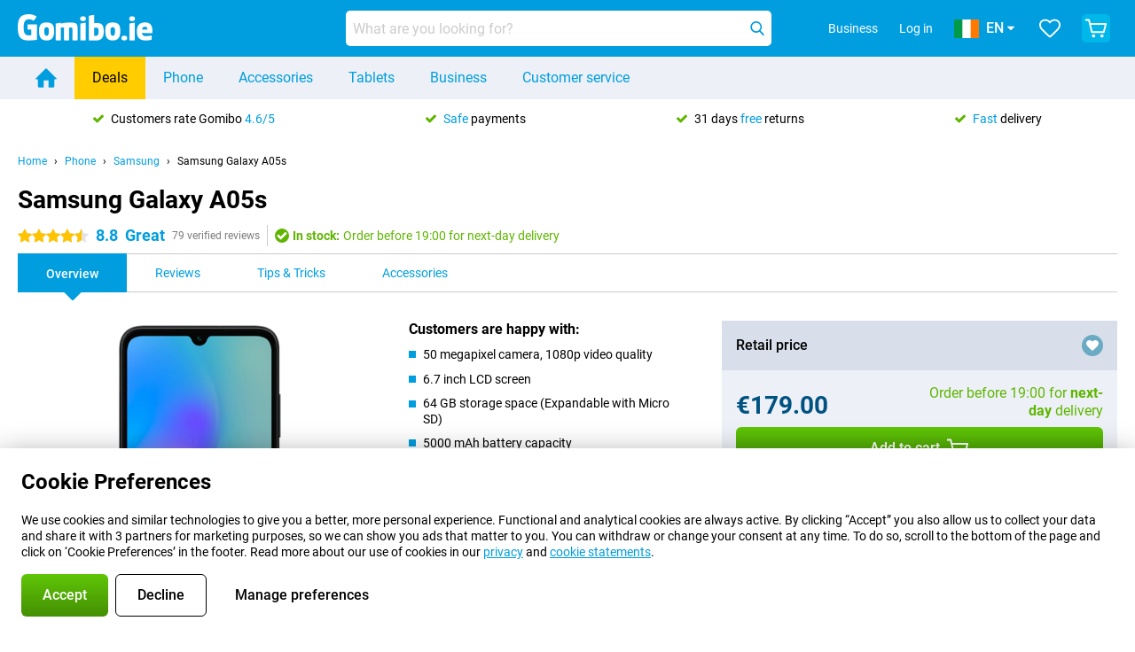

--- FILE ---
content_type: text/html; charset=UTF-8
request_url: https://www.gomibo.ie/samsung-galaxy-a05s
body_size: 34087
content:
<!DOCTYPE html>

<html lang="en-IE" data-lang="en">
	<head>
		
						<title data-react-helmet="true">Samsung Galaxy A05s - buy - Gomibo.ie</title>

			
				<meta http-equiv="Content-Type" content="text/html; charset=UTF-8" data-react-helmet="true">
				<meta http-equiv="X-UA-Compatible" content="IE=edge" data-react-helmet="true">

				<meta name="author" content="Gomibo.ie" data-react-helmet="true">
				<meta name="copyright" content="&copy; Gomibo.ie" data-react-helmet="true">
				<meta name="viewport" content="width=device-width, initial-scale=1" data-react-helmet="true">
				<meta name="format-detection" content="telephone=no" data-react-helmet="true">

				<meta name="google-site-verification" content="TvBeIyAFVVs_hVEQKqVUUEVnS6z23d06wqhdX3KgngM" data-react-helmet="true">

				<meta name="description" content="Order the Samsung Galaxy A05s ✓ SIM free ✓ Order before 19:00 for next-day delivery ✓ Free returns up to 31 days" data-react-helmet="true">
				<meta name="robots" content="index,follow" data-react-helmet="true">
				<link rel="canonical" href="https://www.gomibo.ie/samsung-galaxy-a05s" data-react-helmet="true">
			
			
					<link data-react-helmet="true" rel="alternate" href="https://www.belsimpel.nl/samsung-galaxy-a05s" hreflang="nl-nl">
					<link data-react-helmet="true" rel="alternate" href="https://www.gomibo.de/samsung-galaxy-a05s" hreflang="de-de">
					<link data-react-helmet="true" rel="alternate" href="https://www.gomibo.at/samsung-galaxy-a05s" hreflang="de-at">
					<link data-react-helmet="true" rel="alternate" href="https://www.gomibo.ie/samsung-galaxy-a05s" hreflang="en-ie">
					<link data-react-helmet="true" rel="alternate" href="https://www.gomibo.be/nl/samsung-galaxy-a05s" hreflang="nl-be">
					<link data-react-helmet="true" rel="alternate" href="https://www.gomibo.be/fr/samsung-galaxy-a05s" hreflang="fr-be">
					<link data-react-helmet="true" rel="alternate" href="https://www.gomibo.co.uk/samsung-galaxy-a05s" hreflang="en-gb">
					<link data-react-helmet="true" rel="alternate" href="https://www.gomibo.se/en/samsung-galaxy-a05s" hreflang="en-se">
					<link data-react-helmet="true" rel="alternate" href="https://www.gomibo.se/samsung-galaxy-a05s" hreflang="sv-se">
					<link data-react-helmet="true" rel="alternate" href="https://www.gomibo.ch/de/samsung-galaxy-a05s" hreflang="de-ch">
					<link data-react-helmet="true" rel="alternate" href="https://www.gomibo.ch/en/samsung-galaxy-a05s" hreflang="en-ch">
					<link data-react-helmet="true" rel="alternate" href="https://www.gomibo.ch/it/samsung-galaxy-a05s" hreflang="it-ch">
					<link data-react-helmet="true" rel="alternate" href="https://www.gomibo.ch/fr/samsung-galaxy-a05s" hreflang="fr-ch">
					<link data-react-helmet="true" rel="alternate" href="https://www.gomibo.fi/en/samsung-galaxy-a05s" hreflang="en-fi">
					<link data-react-helmet="true" rel="alternate" href="https://www.gomibo.fi/samsung-galaxy-a05s" hreflang="fi-fi">
					<link data-react-helmet="true" rel="alternate" href="https://www.gomibo.pl/en/samsung-galaxy-a05s" hreflang="en-pl">
					<link data-react-helmet="true" rel="alternate" href="https://www.gomibo.pl/samsung-galaxy-a05s" hreflang="pl-pl">
					<link data-react-helmet="true" rel="alternate" href="https://www.gomibo.it/en/samsung-galaxy-a05s" hreflang="en-it">
					<link data-react-helmet="true" rel="alternate" href="https://www.gomibo.it/samsung-galaxy-a05s" hreflang="it-it">
					<link data-react-helmet="true" rel="alternate" href="https://www.gomibo.es/en/samsung-galaxy-a05s" hreflang="en-es">
					<link data-react-helmet="true" rel="alternate" href="https://www.gomibo.es/samsung-galaxy-a05s" hreflang="es-es">
					<link data-react-helmet="true" rel="alternate" href="https://www.gomibo.cz/en/samsung-galaxy-a05s" hreflang="en-cz">
					<link data-react-helmet="true" rel="alternate" href="https://www.gomibo.cz/samsung-galaxy-a05s" hreflang="cs-cz">
					<link data-react-helmet="true" rel="alternate" href="https://www.gomibo.no/en/samsung-galaxy-a05s" hreflang="en-no">
					<link data-react-helmet="true" rel="alternate" href="https://www.gomibo.no/samsung-galaxy-a05s" hreflang="no-no">
					<link data-react-helmet="true" rel="alternate" href="https://www.gomibo.fr/en/samsung-galaxy-a05s" hreflang="en-fr">
					<link data-react-helmet="true" rel="alternate" href="https://www.gomibo.fr/samsung-galaxy-a05s" hreflang="fr-fr">
					<link data-react-helmet="true" rel="alternate" href="https://www.gomibo.dk/en/samsung-galaxy-a05s" hreflang="en-dk">
					<link data-react-helmet="true" rel="alternate" href="https://www.gomibo.dk/samsung-galaxy-a05s" hreflang="da-dk">
					<link data-react-helmet="true" rel="alternate" href="https://www.gomibo.gr/en/samsung-galaxy-a05s" hreflang="en-gr">
					<link data-react-helmet="true" rel="alternate" href="https://www.gomibo.hr/en/samsung-galaxy-a05s" hreflang="en-hr">
					<link data-react-helmet="true" rel="alternate" href="https://www.gomibo.cy/en/samsung-galaxy-a05s" hreflang="en-cy">
					<link data-react-helmet="true" rel="alternate" href="https://www.gomibo.ee/en/samsung-galaxy-a05s" hreflang="en-ee">
					<link data-react-helmet="true" rel="alternate" href="https://www.gomibo.hu/en/samsung-galaxy-a05s" hreflang="en-hu">
					<link data-react-helmet="true" rel="alternate" href="https://www.gomibo.lu/en/samsung-galaxy-a05s" hreflang="en-lu">
					<link data-react-helmet="true" rel="alternate" href="https://www.gomibo.lv/en/samsung-galaxy-a05s" hreflang="en-lv">
					<link data-react-helmet="true" rel="alternate" href="https://www.gomibo.lt/en/samsung-galaxy-a05s" hreflang="en-lt">
					<link data-react-helmet="true" rel="alternate" href="https://www.gomibo.mt/en/samsung-galaxy-a05s" hreflang="en-mt">
					<link data-react-helmet="true" rel="alternate" href="https://www.gomibo.pt/en/samsung-galaxy-a05s" hreflang="en-pt">
					<link data-react-helmet="true" rel="alternate" href="https://www.gomibo.pt/samsung-galaxy-a05s" hreflang="pt-pt">
					<link data-react-helmet="true" rel="alternate" href="https://www.gomibo.ro/en/samsung-galaxy-a05s" hreflang="en-ro">
					<link data-react-helmet="true" rel="alternate" href="https://www.gomibo.sk/en/samsung-galaxy-a05s" hreflang="en-sk">
					<link data-react-helmet="true" rel="alternate" href="https://www.gomibo.si/en/samsung-galaxy-a05s" hreflang="en-si">
			

			
									<link
						rel="preconnect"
						href="//bsimg.nl"
												data-react-helmet="true"
					>
									<link
						rel="preconnect"
						href="//www.google-analytics.com"
												data-react-helmet="true"
					>
									<link
						rel="preconnect"
						href="//www.googletagmanager.com"
												data-react-helmet="true"
					>
									<link
						rel="preconnect"
						href="//googleads.g.doubleclick.net"
													crossorigin
												data-react-helmet="true"
					>
									<link
						rel="preconnect"
						href="//connect.facebook.net"
													crossorigin
												data-react-helmet="true"
					>
									<link
						rel="preconnect"
						href="//www.facebook.com"
													crossorigin
												data-react-helmet="true"
					>
									<link
						rel="preconnect"
						href="//s3-eu-west-1.amazonaws.com"
													crossorigin
												data-react-helmet="true"
					>
				
									<link href="https://www.googletagmanager.com/gtag/js?id=G-9VC6BTWP70" rel="preload" as="script">
				
									<script>
						(function(w, d, s, l, i, z) {
							w[l] = w[l] || [];
							w[l].push({
								'gtm.start': new Date().getTime(),
								event: 'gtm.js'
							});
							var f = d.getElementsByTagName(s)[0],
								j = d.createElement(s),
								dl = l != 'dataLayer' ? '&l=' + l : '';
							j.async = true;
							j.src = z + '/aabcona/gtm.js?id=' + i + dl;
							f.parentNode.insertBefore(j, f);
						})(window, document, 'script', 'dataLayer', 'GTM-MBLZ77S3', 'https://www.gomibo.ie');
					</script>
							

			
			
				<meta name="theme-color" content="#009ddf" data-react-helmet="true"> 				<link rel="icon" type="image/png" href="https://bsimg.nl/assets/img/shared/branding/gomibo_ie/favicon/favicon-96x96.png" sizes="96x96" data-react-helmet="true" />
				<link rel="icon" type="image/svg+xml" href="https://bsimg.nl/assets/img/shared/branding/gomibo_ie/favicon/favicon.svg" data-react-helmet="true" />
				<link rel="shortcut icon" href="https://bsimg.nl/assets/img/shared/branding/gomibo_ie/favicon/favicon.ico" data-react-helmet="true" />
				<link rel="apple-touch-icon" sizes="180x180" href="https://bsimg.nl/assets/img/shared/branding/gomibo_ie/favicon/apple-touch-icon.png" data-react-helmet="true" />
			

			
							

			
				<meta name="twitter:card" content="summary_large_image" data-react-helmet="true">
									<meta name="twitter:site" content="@gomibo" data-react-helmet="true">
							

			
				<meta property="og:locale" content="en_IE" data-react-helmet="true">
				<meta property="og:type" content="website" data-react-helmet="true">
				<meta property="og:site_name" content="Gomibo.ie" data-react-helmet="true">
				
					<meta property="og:url" content="https://www.gomibo.ie/samsung-galaxy-a05s" data-react-helmet="true">
					<meta property="og:title" content="Samsung Galaxy A05s - buy" data-react-helmet="true">
					<meta property="og:description" content="Order the Samsung Galaxy A05s ✓ SIM free ✓ Order before 19:00 for next-day delivery ✓ Free returns up to 31 days" data-react-helmet="true">
				
				
					<meta property="og:image" content="https://bsimg.nl/images/samsung-galaxy-a05s-64gb-zwart_1.png/LyUyHkKZrXlKQ8bIwEpcqEPU3fU%3D/fit-in/0x0/filters%3Aupscale%28%29" data-react-helmet="true">
					<meta property="og:image:secure_url" content="https://bsimg.nl/images/samsung-galaxy-a05s-64gb-zwart_1.png/LyUyHkKZrXlKQ8bIwEpcqEPU3fU%3D/fit-in/0x0/filters%3Aupscale%28%29" data-react-helmet="true">
					
						<meta property="og:image:width" content="325" data-react-helmet="true">
					
					
						<meta property="og:image:height" content="505" data-react-helmet="true">
					
				
			

			
			<script id="head_breadcrumbs" type="application/ld+json" data-react-helmet="true">
				{
    "@context": "https://schema.org",
    "@type": "BreadcrumbList",
    "itemListElement": [
        {
            "@type": "ListItem",
            "position": 1,
            "item": {
                "@id": "https://www.gomibo.ie/",
                "name": "Home"
            }
        },
        {
            "@type": "ListItem",
            "position": 2,
            "item": {
                "@id": "https://www.gomibo.ie/phone",
                "name": "Phone"
            }
        },
        {
            "@type": "ListItem",
            "position": 3,
            "item": {
                "@id": "https://www.gomibo.ie/phone/samsung",
                "name": "Samsung"
            }
        },
        {
            "@type": "ListItem",
            "position": 4,
            "item": {
                "@id": "https://www.gomibo.ie/samsung-galaxy-a05s",
                "name": "Samsung Galaxy A05s"
            }
        }
    ]
}
			</script>
		

			
			<script id="head_schema" type="application/ld+json" data-react-helmet="true">
				{
    "@context": "https://schema.org",
    "@type": "Product",
    "name": "Samsung Galaxy A05S 64GB Black",
    "image": [
        "https://bsimg.nl/images/samsung-galaxy-a05s-64gb-zwart_1.png/LyUyHkKZrXlKQ8bIwEpcqEPU3fU%3D/fit-in/0x0/filters%3Aupscale%28%29",
        "https://bsimg.nl/images/samsung-galaxy-a05s-64gb-zwart_2.png/cWDJn4ypTYa9s7TZiblPJH5HzLQ%3D/fit-in/0x0/filters%3Aupscale%28%29",
        "https://bsimg.nl/images/samsung-galaxy-a05s-64gb-zwart_3.png/ym7mvjfbbkhD98KO9ltku3Pyfqo%3D/fit-in/0x0/filters%3Aupscale%28%29",
        "https://bsimg.nl/images/samsung-galaxy-a05s-64gb-zwart_4.png/8Hv6bKEboNExHRfS1oyiNFM8OGk%3D/fit-in/0x0/filters%3Aupscale%28%29",
        "https://bsimg.nl/images/samsung-galaxy-a05s-64gb-zwart_5.png/_C50OaGz5FZsrJXlpHs60gSUcO8%3D/fit-in/0x0/filters%3Aupscale%28%29",
        "https://bsimg.nl/images/samsung-galaxy-a05s-64gb-zwart_6.png/SEk1gGL7ehHt1Zx_wLTkY8mQS0Q%3D/fit-in/0x0/filters%3Aupscale%28%29",
        "https://bsimg.nl/images/samsung-galaxy-a05s-64gb-zwart_7.png/1xZ68MMdQ5Vq1hU4MfPjW4T2Zx0%3D/fit-in/0x0/filters%3Aupscale%28%29",
        "https://bsimg.nl/images/samsung-galaxy-a05s-64gb-zwart_8.png/-1fydtt8Dud55kcl7L3FtIKO2Is%3D/fit-in/0x0/filters%3Aupscale%28%29"
    ],
    "url": "https://www.gomibo.ie/samsung-galaxy-a05s/64gb-black",
    "description": "About the Samsung Galaxy A05S 64GB Black: specifications, reviews, contracts, news, tips & tricks, frequently asked questions, accessories and order the product!",
    "gtin13": "8806095268408",
    "sku": "SM-A057GZKUEUB",
    "brand": {
        "@type": "Thing",
        "name": "Samsung"
    },
    "aggregateRating": {
        "@type": "AggregateRating",
        "ratingValue": 8.8000000000000007,
        "reviewCount": 79,
        "bestRating": 10,
        "worstRating": 0
    },
    "offers": {
        "@type": "Offer",
        "priceCurrency": "EUR",
        "price": 179,
        "url": "https://www.gomibo.ie/samsung-galaxy-a05s/64gb-black",
        "itemCondition": "https://schema.org/NewCondition",
        "availability": "https://schema.org/InStock",
        "seller": {
            "@type": "Organization",
            "name": "Gomibo.ie",
            "url": "https://www.gomibo.ie",
            "logo": "https://bsimg.nl/assets/img/shared/branding/gomibo_ie/social/share_logo.png",
            "email": "info@gomibo.ie",
            "telephone": "+3531800832252"
        }
    }
}
			</script>
		

							<script>
					try {
						if (!/^(?!Windows).*Linux.*Android [0-9]+[0-9.]*/i.test(navigator.userAgent)) {
							var document_head = document.getElementsByTagName('head')[0];
							var fonts_css_link = document.createElement('link');
							fonts_css_link.rel = 'stylesheet';
							fonts_css_link.type = 'text/css';
							fonts_css_link.media = 'screen';
														fonts_css_link.href = "/assets/css/responsive/gomibo/fonts.css?57619e445f74a8f4813f54ec89280902";
							document_head.appendChild(fonts_css_link);
						}
					} catch (err) {
											}
				</script>
			
						<script type="module" src="/assets/react/vendor.js?719b26a265f96ecdf9d0"></script>
			<script type="module" src="/assets/react/commons.js?3087ca1da660f7a1035e"></script>
			<script type="module" src="/assets/react/app.js?ffbea62f42e7563d15c2"></script>
			<script type="module" src="/assets/react/header.js?9a1d199f0597956cd86e"></script>
			
	<script type="module" src="/assets/react/productdetail.js?b3a862aba02bd40e3755"></script>
	<link rel="preload" as="image" href="https://bsimg.nl/assets/img/shared/branding/gomibo_ie/logo/site_header.png">
			<link rel="preload" as="image" href="https://bsimg.nl/images/samsung-galaxy-a05s-64gb-zwart_1.png/M2I3sKho38uSXxuj9563T6gGPrI%3D/fit-in/257x400/filters%3Aformat%28png%29%3Aupscale%28%29" imagesrcset="https://bsimg.nl/images/samsung-galaxy-a05s-64gb-zwart_1.png/Qo1asq1LeAtfJS9p5QXNeccizoE%3D/fit-in/257x400/filters%3Aformat%28webp%29%3Aupscale%28%29 257w,https://bsimg.nl/images/samsung-galaxy-a05s-64gb-zwart_1.png/pjxZUjuBRnGBOEki9KRzdmDPTVE%3D/fit-in/514x800/filters%3Aformat%28webp%29%3Aupscale%28%29 514w,https://bsimg.nl/images/samsung-galaxy-a05s-64gb-zwart_1.png/uvzSo0S_2kr6rlY1kZGpLUq4aNo%3D/fit-in/771x1200/filters%3Aformat%28webp%29%3Aupscale%28%29 771w" imagesizes="100vw">
	

						
						

    	<script data-name="windowVariable">window.allowSentry = "true"</script>
	<script data-name="windowVariable">window.deployedGitSha = "e3fd2a60d7b20b2aa4bc8420a34da12bd6ace101"</script>
	<script data-name="windowVariable">window.sentryDsn = "https://748af9a1ce5f480290c68043c76a1ea2@sentry.belsimpel.nl/11"</script>
	<script data-name="windowVariable">window.staggeredVariations = "null"</script>



                        	<script data-name="windowVariable">window.translations = "[{\"en\":{\"\":\"\",\"%number_of_reviews% verified review\":[\"{count, plural,\",\"one {%number_of_reviews% verified review}\",\"other {%number_of_reviews% verified reviews}\",\"}\"],\"%number_of_stars% star\":[\"{count, plural,\",\"one {%number_of_stars% star}\",\"other {%number_of_stars% stars}\",\"}\"],\"(This review is) about [provider name]\\u0004about %provider_name%\":\"about %provider_name%\",\"(This review is) about the [variant name]\\u0004about the %variant_name%\":\"about the %variant_name%\",\"(excl. VAT)\":\"(excl. VAT)\",\"(provider dependent)\":\"(provider dependent)\",\"9701 DA\":\"9701 DA\",\"Add %product_name% to your shopping cart\":\"Add %product_name% to your shopping cart\",\"All news articles\":\"All news articles\",\"All pros & cons\":\"All pros & cons\",\"All reviews\":\"All reviews\",\"Buy a SIM Free %product_group_name%? The options:\":\"Buy a SIM Free %product_group_name%? The options:\",\"Buy the %product_group_name%? The options:\":\"Buy the %product_group_name%? The options:\",\"Capacity\":\"Capacity\",\"Capacity:\":\"Capacity:\",\"Change address\":\"Change address\",\"Check postal code\":\"Check postal code\",\"Choose your provider...\":\"Choose your provider...\",\"Colour\":\"Colour\",\"Colour and capacity\":\"Colour and capacity\",\"Colour and capacity:\":\"Colour and capacity:\",\"Colour:\":\"Colour:\",\"Complete description\":\"Complete description\",\"Con\":\"Con\",\"Condition:\":\"Condition:\",\"Confirm\":\"Confirm\",\"Delivery time\":\"Delivery time\",\"Detailed specifications\":\"Detailed specifications\",\"Device upfront\":\"Device upfront\",\"Enter your email address\":\"Enter your email address\",\"Estimated retail price\":\"Estimated retail price\",\"Everything about %provider% and your contract\":\"Everything about %provider% and your contract\",\"Everything about the %product_group_name%\":\"Everything about the %product_group_name%\",\"Excl. VAT\":\"Excl. VAT\",\"Go straight to:\":\"Go straight to:\",\"Hide compatible products\":\"Hide compatible products\",\"House number\":\"House number\",\"House number:\":\"House number:\",\"How are our reviews created?\":\"How are our reviews created?\",\"I recommend this product\":\"I recommend this product\",\"Icon %name%\":\"Icon %name%\",\"In stock\":\"In stock\",\"In stock:\":\"In stock:\",\"Incl. VAT\":\"Incl. VAT\",\"Information\":\"Information\",\"Keep me updated\":\"Keep me updated\",\"Language:\":\"Language:\",\"Loading...\":\"Loading...\",\"More information\":\"More information\",\"More videos\":\"More videos\",\"News article contains a video\":\"News article contains a video\",\"No reviews yet\":\"No reviews yet\",\"Not in stock\":\"Not in stock\",\"Not in stock %clr_grey_dark%%plain%at this store %with_provider% %end_plain%%end_clr_grey_dark%\":\"Not in stock %clr_grey_dark%%plain%at this store %with_provider% %end_plain%%end_clr_grey_dark%\",\"Not in stock %clr_grey_dark%%plain%at this store%end_plain%%end_clr_grey_dark%\":\"Not in stock %clr_grey_dark%%plain%at this store%end_plain%%end_clr_grey_dark%\",\"Order\":\"Order\",\"Play video\":\"Play video\",\"Postal code\":\"Postal code\",\"Postal code:\":\"Postal code:\",\"Price\":\"Price\",\"Pro\":\"Pro\",\"Provider-dependent delivery time\":\"Provider-dependent delivery time\",\"Rate this review with a \'thumbs down\'\":\"Rate this review with a \'thumbs down\'\",\"Rate this review with a \'thumbs up\'\":\"Rate this review with a \'thumbs up\'\",\"Repairability index\":\"Repairability index\",\"Retail price\":\"Retail price\",\"Scroll down for more information\":\"Scroll down for more information\",\"See terms and conditions for special offers\":\"See terms and conditions for special offers\",\"Select your bundle:\":\"Select your bundle:\",\"Show all compatible products (%amount%)\":\"Show all compatible products (%amount%)\",\"Something went wrong while saving your rating. Please try again in a few minutes.\":\"Something went wrong while saving your rating. Please try again in a few minutes.\",\"Sort by:\":\"Sort by:\",\"Special Offer:\":\"Special Offer:\",\"Storage\":\"Storage\",\"Store availability\":\"Store availability\",\"Store:\":[\"{count, plural,\",\"one {Store:}\",\"other {Stores:}\",\"}\"],\"Suffix\":\"Suffix\",\"The %product_name% is compatible to use in combination with the following phones and tablets.\":\"The %product_name% is compatible to use in combination with the following phones and tablets.\",\"The benefits of ordering at %domain_name%\":\"The benefits of ordering at %domain_name%\",\"Tip!\":\"Tip!\",\"Video\":\"Video\",\"Video:\":\"Video:\",\"View all outlets\":\"View all outlets\",\"View frequencies\":\"View frequencies\",\"You cannot re-rate this review\":\"You cannot re-rate this review\",\"Your email address\":\"Your email address\",\"a\":\"a\",\"excl. VAT\":\"excl. VAT\",\"from:\":\"from:\"}},{\"en\":{\"\":\"\",\"%current_provider% continues as %new_provider%\":\"%current_provider% continues as %new_provider%\",\"%number% result\":[\"{count, plural,\",\"one {%number% result}\",\"other {%number% results}\",\"}\"],\"(excl. VAT)\":\"(excl. VAT)\",\"Adapter cable\":\"Adapter cable\",\"Add another %device%\":\"Add another %device%\",\"Additional customer benefit\":\"Additional customer benefit\",\"All %count% filters\":\"All %count% filters\",\"All options\":\"All options\",\"Amount\":\"Amount\",\"Audio cable\":\"Audio cable\",\"Battery case\":\"Battery case\",\"Bike holders\":\"Bike holders\",\"Black speakers\":\"Black speakers\",\"Bluetooth\":\"Bluetooth\",\"Both\":\"Both\",\"Built-in GPS\":\"Built-in GPS\",\"Calculation example\":\"Calculation example\",\"Car chargers\":\"Car chargers\",\"Car holders\":\"Car holders\",\"Change or reset your filters for more results\":\"Change or reset your filters for more results\",\"Charges telephone\":\"Charges telephone\",\"Cheapest tablets\":\"Cheapest tablets\",\"Check out the best offer for your phone number\":\"Check out the best offer for your phone number\",\"Check out your loyalty discount at your provider\":\"Check out your loyalty discount at your provider\",\"Clear\":\"Clear\",\"Click on the product image for more information.\":\"Click on the product image for more information.\",\"Clip holders\":\"Clip holders\",\"Close\":\"Close\",\"Contract length\":\"Contract length\",\"Costs per term\":\"Costs per term\",\"Data cable\":\"Data cable\",\"Device name\":\"Device name\",\"Do you get a loyalty discount?\":\"Do you get a loyalty discount?\",\"Do you get a loyalty or family discount with %brand_name%?\":\"Do you get a loyalty or family discount with %brand_name%?\",\"Do you want more information about the European standard form and paying in instalments?\":\"Do you want more information about the European standard form and paying in instalments?\",\"Don\'t know what you want?\":\"Don\'t know what you want?\",\"Done in 2 minutes.\":\"Done in 2 minutes.\",\"Dual SIM\":\"Dual SIM\",\"Filter\":\"Filter\",\"Filter %device_type%\":\"Filter %device_type%\",\"Filter contracts\":\"Filter contracts\",\"Filters:\":\"Filters:\",\"Find the best deals\":\"Find the best deals\",\"Find your ideal %device%\":\"Find your ideal %device%\",\"First select your\":\"First select your\",\"Fixed debit interest rate\":\"Fixed debit interest rate\",\"For fitness\":\"For fitness\",\"For men\":\"For men\",\"For women\":\"For women\",\"Get your hands on the %device_name% right now.\":\"Get your hands on the %device_name% right now.\",\"Grid\":\"Grid\",\"HDMI cable\":\"HDMI cable\",\"Hardened glass\":\"Hardened glass\",\"Hide filters\":\"Hide filters\",\"In ear\":\"In ear\",\"Leave blank to view all results\":\"Leave blank to view all results\",\"Less options\":\"Less options\",\"Lightning cable\":\"Lightning cable\",\"Lightning connector\":\"Lightning connector\",\"List\":\"List\",\"MobielWerkt B.V. acts as an intermediary for different providers, acts as an exempt intermediary for the Finance B.V. of the chosen provider, and does not give advice about the device loan.\":\"MobielWerkt B.V. acts as an intermediary for different providers, acts as an exempt intermediary for the Finance B.V. of the chosen provider, and does not give advice about the device loan.\",\"More information\":\"More information\",\"Multipoint pairing\":\"Multipoint pairing\",\"No products were found\":\"No products were found\",\"No products were found.\":\"No products were found.\",\"Noise cancelling\":\"Noise cancelling\",\"Noise filtering\":\"Noise filtering\",\"Orders can be placed from 4 months before the end of your current contract.\":\"Orders can be placed from 4 months before the end of your current contract.\",\"Over ear\":\"Over ear\",\"Personal offers\":\"Personal offers\",\"Price\":\"Price\",\"Product\":\"Product\",\"Products\":\"Products\",\"Quick charging\":\"Quick charging\",\"Read it here.\":\"Read it here.\",\"Read less\":\"Read less\",\"Read more...\":\"Read more...\",\"Reset\":\"Reset\",\"Reset all filters.\":\"Reset all filters.\",\"See which discounts and extras you can get\":\"See which discounts and extras you can get\",\"Select the products that are already active on your address, and see which benefits you\'ll get:\":\"Select the products that are already active on your address, and see which benefits you\'ll get:\",\"Select your %device%\":\"Select your %device%\",\"Show %number% result\":[\"{count, plural,\",\"one {Show %number% result}\",\"other {Show %number% results}\",\"}\"],\"Sort\":\"Sort\",\"Sort by:\":\"Sort by:\",\"Stock\":\"Stock\",\"The device loan is a form of non-revolving purchase financing by the Finance B.V. of the chosen partner.\":\"The device loan is a form of non-revolving purchase financing by the Finance B.V. of the chosen partner.\",\"This table contains a calculation for a device loan and the price per month as an example.\":\"This table contains a calculation for a device loan and the price per month as an example.\",\"Tip!\":\"Tip!\",\"Total credit amount\":\"Total credit amount\",\"Total device costs\":\"Total device costs\",\"Transparent cases\":\"Transparent cases\",\"USB-C connection\":\"USB-C connection\",\"USB-C connector\":\"USB-C connector\",\"Undo filters\":\"Undo filters\",\"Up to \\u20ac100,-\":\"Up to \\u20ac100,-\",\"Upfront payment\":\"Upfront payment\",\"Water resistant\":\"Water resistant\",\"Which products are already registered to your address?\":\"Which products are already registered to your address?\",\"White headphones\":\"White headphones\",\"Wireless\":\"Wireless\",\"Wireless chargers\":\"Wireless chargers\",\"Wireless charging\":\"Wireless charging\",\"With GPS\":\"With GPS\",\"You can upgrade or switch!\":\"You can upgrade or switch!\",\"You will need to determine whether the device loan fits your personal circumstances.\":\"You will need to determine whether the device loan fits your personal circumstances.\",\"You\'ll always keep %phone_number% for free.\":\"You\'ll always keep %phone_number% for free.\",\"Your %current_provider% contract has been converted to a %new_provider% contract. Do you want to upgrade your current contract? Then you can upgrade your %new_provider% contract via %brand_name%.\":\"Your %current_provider% contract has been converted to a %new_provider% contract. Do you want to upgrade your current contract? Then you can upgrade your %new_provider% contract via %brand_name%.\",\"Your current contract\'s end date:\":\"Your current contract\'s end date:\",\"current provider\":\"current provider\"}},{\"en\":{\"\":\"\",\"%bold%Please note!%end_bold% Certain products have been removed from your favourites list because they are no longer available or the bundle has changed.\":\"%bold%Please note!%end_bold% Certain products have been removed from your favourites list because they are no longer available or the bundle has changed.\",\"%contract_duration_in_months% month\":[\"{count, plural,\",\"one {%contract_duration_in_months% month}\",\"other {%contract_duration_in_months% months}\",\"}\"],\"%credit% prepaid credit\":\"%credit% prepaid credit\",\"%number% options selected\":\"%number% options selected\",\"%number_of_items% item\":[\"{count, plural,\",\"one {%number_of_items% item}\",\"other {%number_of_items% items}\",\"}\"],\"%number_of_orders% pending order\":[\"{count, plural,\",\"one {%number_of_orders% pending order}\",\"other {%number_of_orders% pending orders}\",\"}\"],\"%number_of_reviews% review\":[\"{count, plural,\",\"one {%number_of_reviews% review}\",\"other {%number_of_reviews% reviews}\",\"}\"],\"%number_of_reviews% verified review\":[\"{count, plural,\",\"one {%number_of_reviews% verified review}\",\"other {%number_of_reviews% verified reviews}\",\"}\"],\"%number_of_stars% star\":[\"{count, plural,\",\"one {%number_of_stars% star}\",\"other {%number_of_stars% stars}\",\"}\"],\"%provider_name% Data Only contract\":\"%provider_name% Data Only contract\",\"%provider_name% Data Only upgrade\":\"%provider_name% Data Only upgrade\",\"%provider_name% Sim Only contract\":\"%provider_name% Sim Only contract\",\"%provider_name% Sim Only contract - Young\":\"%provider_name% Sim Only contract - Young\",\"%provider_name% Sim Only upgrade\":\"%provider_name% Sim Only upgrade\",\"%provider_name% Sim Only upgrade - Young\":\"%provider_name% Sim Only upgrade - Young\",\"%provider_name% contract\":\"%provider_name% contract\",\"%provider_name% contract - Young\":\"%provider_name% contract - Young\",\"%provider_name% upgrade\":\"%provider_name% upgrade\",\"%provider_name% upgrade - Young\":\"%provider_name% upgrade - Young\",\"(excl. VAT):\":\"(excl. VAT):\",\"1 year\":\"1 year\",\"2 year\":\"2 year\",\"3-in-1 SIM card\":\"3-in-1 SIM card\",\"A letter with a simple step-by-step plan is included with the delivered SIM card. We will transfer your own phone number to your new SIM card on the same day that you perform these steps.\":\"A letter with a simple step-by-step plan is included with the delivered SIM card. We will transfer your own phone number to your new SIM card on the same day that you perform these steps.\",\"A verification token has been sent to your email address. Fill in this verification token to log in.\":\"A verification token has been sent to your email address. Fill in this verification token to log in.\",\"Accessories made for the %device_name% - Recommended by our experts\":\"Accessories made for the %device_name% - Recommended by our experts\",\"Add %product_name% to your shopping cart\":\"Add %product_name% to your shopping cart\",\"Add products to your favourites by clicking on \":\"Add products to your favourites by clicking on \",\"Add to your favourites\":\"Add to your favourites\",\"Added\":\"Added\",\"Added to your shopping cart\":\"Added to your shopping cart\",\"After %amount% month:\":[\"{count, plural,\",\"one {After %amount% month:}\",\"other {After %amount% months:}\",\"}\"],\"All options\":\"All options\",\"Already have an account?\":\"Already have an account?\",\"Amount\":\"Amount\",\"Amount:\":\"Amount:\",\"Are you staying with the same provider?\":\"Are you staying with the same provider?\",\"As the name suggests, you\'ll receive 3 sizes in 1.\":\"As the name suggests, you\'ll receive 3 sizes in 1.\",\"At home or at work:\":\"At home or at work:\",\"At home, at work, or via PostNL pick-up point:\":\"At home, at work, or via PostNL pick-up point:\",\"Business\":\"Business\",\"By entering your details, you agree to our privacy statement.\":\"By entering your details, you agree to our privacy statement.\",\"Cable connection\":\"Cable connection\",\"Can you transfer %number%?\":\"Can you transfer %number%?\",\"Change shopping cart\":\"Change shopping cart\",\"Check now\":\"Check now\",\"Check other data\":\"Check other data\",\"Check with %current_provider% if you can already take or renew %phone_number% and see your personal discount\":\"Check with %current_provider% if you can already take or renew %phone_number% and see your personal discount\",\"Check with %current_provider% whether you can already upgrade or transfer %phone_number%:\":\"Check with %current_provider% whether you can already upgrade or transfer %phone_number%:\",\"Choose your bundle\":\"Choose your bundle\",\"Choose your provider...\":\"Choose your provider...\",\"Choose your upgrade\":\"Choose your upgrade\",\"Clear entered value\":\"Clear entered value\",\"Click on the link in the email to activate your account.\":\"Click on the link in the email to activate your account.\",\"Click on the link in the email to reset your password.\":\"Click on the link in the email to reset your password.\",\"Close\":\"Close\",\"Close this message\":\"Close this message\",\"Compact version\\u0004Add to cart\":\"Add to cart\",\"Confirm\":\"Confirm\",\"Confirm that this is you\":\"Confirm that this is you\",\"Continue\":\"Continue\",\"Continue shopping\":\"Continue shopping\",\"Contract:\":\"Contract:\",\"Copper connection\":\"Copper connection\",\"Create a new password for\":\"Create a new password for\",\"Create account\":\"Create account\",\"Create password\":\"Create password\",\"Credit after registration at the provider.\":\"Credit after registration at the provider.\",\"DSL connection\":\"DSL connection\",\"Date of birth\":\"Date of birth\",\"Delete\":\"Delete\",\"Detailed information\":\"Detailed information\",\"Device payment:\":\"Device payment:\",\"Device upfront\":\"Device upfront\",\"Didn\'t receive an email? Please check your spam folder, or request the verification email again by\":\"Didn\'t receive an email? Please check your spam folder, or request the verification email again by\",\"Didn\'t receive an email? Please check your spam folder, or request the verification email again in %time% seconds.\":\"Didn\'t receive an email? Please check your spam folder, or request the verification email again in %time% seconds.\",\"Do you get a loyalty discount?\":\"Do you get a loyalty discount?\",\"Do you keep getting this message? Please try again in a couple of minutes.\":\"Do you keep getting this message? Please try again in a couple of minutes.\",\"Do you want to save your favourites and be able to view them again at a later time?\":\"Do you want to save your favourites and be able to view them again at a later time?\",\"Don\'t have an account yet?\":\"Don\'t have an account yet?\",\"Don\'t lose sight of your favourites!\":\"Don\'t lose sight of your favourites!\",\"Don\'t worry - free 31-day return period\":\"Don\'t worry - free 31-day return period\",\"Done in 2 minutes.\":\"Done in 2 minutes.\",\"Email address\":\"Email address\",\"Enter your current phone number\":\"Enter your current phone number\",\"Enter your email address so we can send you an email to activate your account.\":\"Enter your email address so we can send you an email to activate your account.\",\"Enter your email address so we can send you an email to reset your password.\":\"Enter your email address so we can send you an email to reset your password.\",\"Excl. VAT\":\"Excl. VAT\",\"Expected delivery time:\":\"Expected delivery time:\",\"External shop reviews\":\"External shop reviews\",\"Featured deal!\":\"Featured deal!\",\"Fiber connection\":\"Fiber connection\",\"Find and select your model\":\"Find and select your model\",\"First month from %old_price% per month now only:\":[\"{count, plural,\",\"one {First month from %old_price% per month now only:}\",\"other {First %discount_period% months from %old_price% per month now only:}\",\"}\"],\"First month:\":[\"{count, plural,\",\"one {First month:}\",\"other {First %amount% months:}\",\"}\"],\"For questions or persisting problems, you can always reach us via\":\"For questions or persisting problems, you can always reach us via\",\"For your %provider% contract\":\"For your %provider% contract\",\"Forgot your password?\":\"Forgot your password?\",\"Free insurance against misuse\":\"Free insurance against misuse\",\"From the moment that your number is transferred to %provider_name%, your old contract will be cancelled.\":\"From the moment that your number is transferred to %provider_name%, your old contract will be cancelled.\",\"From the moment that your number is transferred, your old contract will be cancelled.\":\"From the moment that your number is transferred, your old contract will be cancelled.\",\"Get a loyalty discount! Which products are already registered to your address?\":\"Get a loyalty discount! Which products are already registered to your address?\",\"Hide\":\"Hide\",\"House number\":\"House number\",\"Imperative\\u0004Log in\":\"Log in\",\"Imperative\\u0004create an account.\":\"create an account.\",\"In order to qualify for the loyalty discount of %selector%, you need more %provider% products.\":\"In order to qualify for the loyalty discount of %selector%, you need more %provider% products.\",\"In stock\":\"In stock\",\"In the meantime, you\'ll be able to use your old SIM card.\":\"In the meantime, you\'ll be able to use your old SIM card.\",\"Incl. VAT\":\"Incl. VAT\",\"Invalid address.\":\"Invalid address.\",\"Invalid date of birth.\":\"Invalid date of birth.\",\"It doesn\'t matter which provider you\'ve chosen.\":\"It doesn\'t matter which provider you\'ve chosen.\",\"Leave blank to view all results\":\"Leave blank to view all results\",\"Less options\":\"Less options\",\"Loading...\":\"Loading...\",\"Log in\":\"Log in\",\"Log in to %brand_name%\":\"Log in to %brand_name%\",\"Log in with your order number\":\"Log in with your order number\",\"Login\":\"Login\",\"Long per month\\u0004Total per month:\":\"Total per month:\",\"Medium\":\"Medium\",\"Micro SIM card\":\"Micro SIM card\",\"Mini SIM card\":\"Mini SIM card\",\"Minimum 8 characters\":\"Minimum 8 characters\",\"Minimum age of contracts is 18 years. Is the contract in the name of your parent(s)? Fill in the details that are known to the provider.\":\"Minimum age of contracts is 18 years. Is the contract in the name of your parent(s)? Fill in the details that are known to the provider.\",\"Monthly terminable\":\"Monthly terminable\",\"More information\":\"More information\",\"Most new smartphones use this type of SIM card.\":\"Most new smartphones use this type of SIM card.\",\"Nano SIM card\":\"Nano SIM card\",\"New contract\":\"New contract\",\"New:\":\"New:\",\"Next\":\"Next\",\"No connection charge and done in 2 minutes.\":\"No connection charge and done in 2 minutes.\",\"No double charges\":\"No double charges\",\"No email address has been entered.\":\"No email address has been entered.\",\"No results found\":\"No results found\",\"No results found.\":\"No results found.\",\"No reviews yet\":\"No reviews yet\",\"Not in stock\":\"Not in stock\",\"Number Transfer Guarantee\":\"Number Transfer Guarantee\",\"Number of items:\":\"Number of items:\",\"On the number transfer date, your number will be transferred to your new SIM card.\":\"On the number transfer date, your number will be transferred to your new SIM card.\",\"One-off %provider% connection charge, charged on the first invoice:\":\"One-off %provider% connection charge, charged on the first invoice:\",\"Oops, an error occurred!\":\"Oops, an error occurred!\",\"Order\":\"Order\",\"Order now\":\"Order now\",\"Order number\":\"Order number\",\"Order number:\":\"Order number:\",\"Outlet devices\":\"Outlet devices\",\"Outlet from %span%%price%%end_span%\":\"Outlet from %span%%price%%end_span%\",\"Password\":\"Password\",\"Password for %brand_name%\":\"Password for %brand_name%\",\"Per MB:\":\"Per MB:\",\"Per min: %cost% (to landline)\":\"Per min: %cost% (to landline)\",\"Per min: %cost% (to mobile phone)\":\"Per min: %cost% (to mobile phone)\",\"Per text:\":\"Per text:\",\"Pick up in a %brand_name% store: free of charge\":\"Pick up in a %brand_name% store: free of charge\",\"Postal code\":\"Postal code\",\"Pre-order\":\"Pre-order\",\"Previous\":\"Previous\",\"Price\":\"Price\",\"Price details:\":\"Price details:\",\"Price prepaid SIM card:\":\"Price prepaid SIM card:\",\"Price replacement SIM card:\":\"Price replacement SIM card:\",\"Proceed to checkout\":\"Proceed to checkout\",\"Ready\":\"Ready\",\"Receive your new phone tomorrow.\":\"Receive your new phone tomorrow.\",\"Register\":\"Register\",\"Register at %brand_name%\":\"Register at %brand_name%\",\"Remove from your favourites\":\"Remove from your favourites\",\"Resend activation link\":\"Resend activation link\",\"SIM card type:\":\"SIM card type:\",\"SIM card with %credit% prepaid credit\":\"SIM card with %credit% prepaid credit\",\"Save money with Sim Only or choose a new device.\":\"Save money with Sim Only or choose a new device.\",\"Seamless transfer\":\"Seamless transfer\",\"Search\":\"Search\",\"Select the products that are already active on your address, besides your current phone subscription, and immediately check out the extra benefits you\'ll receive.\":\"Select the products that are already active on your address, besides your current phone subscription, and immediately check out the extra benefits you\'ll receive.\",\"Select the products that, in addition to your current order, are already active at your address:\":\"Select the products that, in addition to your current order, are already active at your address:\",\"Select your current network\":\"Select your current network\",\"Select your current provider\":\"Select your current provider\",\"Send email\":\"Send email\",\"Shipping fees:\":\"Shipping fees:\",\"Short per month\\u0004Total per month:\":\"Total per month:\",\"Show\":\"Show\",\"Sign up for an email notification when this product comes back in stock\":\"Sign up for an email notification when this product comes back in stock\",\"Skip check\":\"Skip check\",\"Something went wrong. Our colleagues were automatically notified of the problem.\":\"Something went wrong. Our colleagues were automatically notified of the problem.\",\"Stock:\":\"Stock:\",\"Strength:\":\"Strength:\",\"Strong\":\"Strong\",\"Suffix\":\"Suffix\",\"The %bold%%product_name%%end_bold% has been added to your shopping cart\":\"The %bold%%product_name%%end_bold% has been added to your shopping cart\",\"The email address and password combination is not registered with us. Did you\":\"The email address and password combination is not registered with us. Did you\",\"The email address you entered is not valid. Please check whether the email address contains an @, a period, and no spacing.\":\"The email address you entered is not valid. Please check whether the email address contains an @, a period, and no spacing.\",\"The following sizes are included:\":\"The following sizes are included:\",\"The link has expired. Click on the button below to receive a new email to reset your password.\":\"The link has expired. Click on the button below to receive a new email to reset your password.\",\"The link to activate your account has expired. Enter your email address to receive a new activation link.\":\"The link to activate your account has expired. Enter your email address to receive a new activation link.\",\"The order number you entered is not valid.\":\"The order number you entered is not valid.\",\"The password you entered contains invalid characters.\":\"The password you entered contains invalid characters.\",\"The password you entered is too long.\":\"The password you entered is too long.\",\"The password you entered is too short.\":\"The password you entered is too short.\",\"The requested order could not be found.\":\"The requested order could not be found.\",\"Then choose an upgrade.\":\"Then choose an upgrade.\",\"There have been too many unsuccessful attempts. Please try again in a couple of minutes.\":\"There have been too many unsuccessful attempts. Please try again in a couple of minutes.\",\"There have been too many unsuccessful login attempts. Please try again in a couple of minutes.\":\"There have been too many unsuccessful login attempts. Please try again in a couple of minutes.\",\"These are your benefits:\":\"These are your benefits:\",\"This is the biggest type of SIM card and it is not used in smartphones.\":\"This is the biggest type of SIM card and it is not used in smartphones.\",\"This is the smallest type of SIM card.\":\"This is the smallest type of SIM card.\",\"This size is sometimes used in older smartphones.\":\"This size is sometimes used in older smartphones.\",\"This way, you won\'t face double charges.\":\"This way, you won\'t face double charges.\",\"Tip!\":\"Tip!\",\"To shopping cart\":\"To shopping cart\",\"Transfer service\":\"Transfer service\",\"Unknown SIM card type\":\"Unknown SIM card type\",\"Until the transfer date, your old provider will make sure you can use your number under the old terms and conditions.\":\"Until the transfer date, your old provider will make sure you can use your number under the old terms and conditions.\",\"Upfront payment device:\":\"Upfront payment device:\",\"Upgrade\":\"Upgrade\",\"Upgrade contract\":\"Upgrade contract\",\"Upgrade with a new phone now!\":\"Upgrade with a new phone now!\",\"Valid in the %country_name%:\":\"Valid in the %country_name%:\",\"Verification Token\":\"Verification Token\",\"Via a PostNL pick-up point:\":\"Via a PostNL pick-up point:\",\"View all terms and conditions before using in %country_name%.\":\"View all terms and conditions before using in %country_name%.\",\"View details\":\"View details\",\"Want to transfer to %provider_name%?\":\"Want to transfer to %provider_name%?\",\"Want to transfer to a different provider?\":\"Want to transfer to a different provider?\",\"We check the end date for every order, so you\'ll never pay double costs.\":\"We check the end date for every order, so you\'ll never pay double costs.\",\"We guarantee that you\'ll always be able to keep your mobile phone number.\":\"We guarantee that you\'ll always be able to keep your mobile phone number.\",\"We guarantee that you\'ll always be able to keep your phone number.\":\"We guarantee that you\'ll always be able to keep your phone number.\",\"We need these to display your personalized offer\":\"We need these to display your personalized offer\",\"We will make sure to cancel your current contract for you.\":\"We will make sure to cancel your current contract for you.\",\"We will transfer your number for free\":\"We will transfer your number for free\",\"We\'ll find out for you!\":\"We\'ll find out for you!\",\"We\'re checking with %provider% whether you can already upgrade or transfer %phone_number%.\":\"We\'re checking with %provider% whether you can already upgrade or transfer %phone_number%.\",\"We\'ve sent you an email\":\"We\'ve sent you an email\",\"Weak\":\"Weak\",\"Welcome back!\":\"Welcome back!\",\"What are you looking for?\":\"What are you looking for?\",\"Which phone number do you want to keep?\":\"Which phone number do you want to keep?\",\"With a %name% contract:\":\"With a %name% contract:\",\"With a 3-in-1 SIM card, you can choose the right size for your phone yourself.\":\"With a 3-in-1 SIM card, you can choose the right size for your phone yourself.\",\"With our transfer service, we\'ll take care of everything!\":\"With our transfer service, we\'ll take care of everything!\",\"Within 10 business days following your application, you will receive a message with your fixed transfer date.\":\"Within 10 business days following your application, you will receive a message with your fixed transfer date.\",\"Yes, keep %phone_number% %underline%Change%end_underline%\":\"Yes, keep %phone_number% %underline%Change%end_underline%\",\"You can already order 4 months before your %current_provider% contract expires.\":\"You can already order 4 months before your %current_provider% contract expires.\",\"You can also reset your password.\":\"You can also reset your password.\",\"You can always upgrade or transfer your phone number starting 4 months before the end date of your contract.\":\"You can always upgrade or transfer your phone number starting 4 months before the end date of your contract.\",\"You can decide when\":\"You can decide when\",\"You can find the order number in the order confirmation email.\":\"You can find the order number in the order confirmation email.\",\"You can upgrade at %provider%.\":\"You can upgrade at %provider%.\",\"You can upgrade early at %provider%.\":\"You can upgrade early at %provider%.\",\"You can upgrade or switch!\":\"You can upgrade or switch!\",\"You can upgrade!\":\"You can upgrade!\",\"You don\'t have favourite products yet\":\"You don\'t have favourite products yet\",\"You submitted too many requests in a short time period. Please try again later.\":\"You submitted too many requests in a short time period. Please try again later.\",\"You submitted too many requests in a short time period. We\'ve sent you an email. Please check your inbox or spam folder. Haven\'t received an email? Please try again later.\":\"You submitted too many requests in a short time period. We\'ve sent you an email. Please check your inbox or spam folder. Haven\'t received an email? Please try again later.\",\"You won\'t have to do this yourself.\":\"You won\'t have to do this yourself.\",\"You\'ll always keep %phone_number% for free.\":\"You\'ll always keep %phone_number% for free.\",\"You\'ll keep your own phone number\":\"You\'ll keep your own phone number\",\"You\'ll receive a new phone number\":\"You\'ll receive a new phone number\",\"You\'ll receive an email with the outcome.\":\"You\'ll receive an email with the outcome.\",\"Your account hasn\'t been activated yet\":\"Your account hasn\'t been activated yet\",\"Your account is protected with two-factor authentication.\":\"Your account is protected with two-factor authentication.\",\"Your date of birth can\'t be in the future.\":\"Your date of birth can\'t be in the future.\",\"Your details are secure. We use them to check the end date of your contract with %provider%.\":\"Your details are secure. We use them to check the end date of your contract with %provider%.\",\"Your favourite accessories\":\"Your favourite accessories\",\"Your favourite contracts at home\":\"Your favourite contracts at home\",\"Your favourite devices\":\"Your favourite devices\",\"Your favourite devices with a contract\":\"Your favourite devices with a contract\",\"Your favourite sim only contracts\":\"Your favourite sim only contracts\",\"Your old contract will be cancelled\":\"Your old contract will be cancelled\",\"and\":\"and\",\"business\":\"business\",\"device\":[\"{count, plural,\",\"one {device}\",\"other {devices}\",\"}\"],\"forget your password?\":\"forget your password?\",\"logging in.\":\"logging in.\",\"or\":\"or\",\"phone\":[\"{count, plural,\",\"one {phone}\",\"other {phones}\",\"}\"],\"price details\":\"price details\",\"router\":[\"{count, plural,\",\"one {router}\",\"other {routers}\",\"}\"],\"tablet\":[\"{count, plural,\",\"one {tablet}\",\"other {tablets}\",\"}\"],\"valid in the\":\"valid in the\",\"with %subscription_name%\":\"with %subscription_name%\",\"with telephone number %phone_number%\":\"with telephone number %phone_number%\"}},{\"en\":{\"\":\"\",\"%bold% %review_site_name% %end_bold% visitors rate %brand_name% with a %bold% %review_score% %end_bold%\":\"%bold% %review_site_name% %end_bold% visitors rate %brand_name% with a %bold% %review_score% %end_bold%\",\"%brand_name% news feed: The latest news about phones, contracts and much more\":\"%brand_name% news feed: The latest news about phones, contracts and much more\",\"%number_of_customers% customers ordered the %group_name% yesterday!\":\"%number_of_customers% customers ordered the %group_name% yesterday!\",\"Accept all\":\"Accept all\",\"Activate account\":\"Activate account\",\"Back\":\"Back\",\"Close\":\"Close\",\"Cookie Preferences\":\"Cookie Preferences\",\"Decline all\":\"Decline all\",\"Do you keep getting this message?\":\"Do you keep getting this message?\",\"For questions or persisting problems, you can always reach us via email:\":\"For questions or persisting problems, you can always reach us via email:\",\"Imprint\":\"Imprint\",\"Information\":\"Information\",\"Log in to %brand_name%\":\"Log in to %brand_name%\",\"Our colleagues were automatically notified of the problem.\":\"Our colleagues were automatically notified of the problem.\",\"Please try again in a couple of minutes.\":\"Please try again in a couple of minutes.\",\"Popular device\":\"Popular device\",\"Register at %brand_name%\":\"Register at %brand_name%\",\"Register at %brand_name% Business\":\"Register at %brand_name% Business\",\"Save choice\":\"Save choice\",\"Set password\":\"Set password\",\"Something didn\'t go quite right here\":\"Something didn\'t go quite right here\",\"Something went wrong on the page.\":\"Something went wrong on the page.\",\"We use cookies and similar technologies to give you a better, more personal experience. Functional and analytical cookies are always active. By clicking \\u201cAccept\\u201d you also allow us to collect your data and share it with 3 partners for marketing purposes, so we can show you ads that matter to you. You can withdraw or change your consent at any time. To do so, scroll to the bottom of the page and click on \\u2018Cookie Preferences\\u2019 in the footer. Read more about our use of cookies in our %open_privacy_link%privacy%close_privacy_link% and %open_cookie_link%cookie statements%close_cookie_link%.\":\"We use cookies and similar technologies to give you a better, more personal experience. Functional and analytical cookies are always active. By clicking \\u201cAccept\\u201d you also allow us to collect your data and share it with 3 partners for marketing purposes, so we can show you ads that matter to you. You can withdraw or change your consent at any time. To do so, scroll to the bottom of the page and click on \\u2018Cookie Preferences\\u2019 in the footer. Read more about our use of cookies in our %open_privacy_link%privacy%close_privacy_link% and %open_cookie_link%cookie statements%close_cookie_link%.\",\"Your favourites\":\"Your favourites\"}},{\"en\":{\"\":\"\",\"%brand_name% logo\":\"%brand_name% logo\",\"Accept\":\"Accept\",\"Available languages:\":\"Available languages:\",\"Back\":\"Back\",\"Be careful! Borrowing money costs money\":\"Be careful! Borrowing money costs money\",\"Cancel\":\"Cancel\",\"Change country to %country%\":\"Change country to %country%\",\"Change to %country%\":\"Change to %country%\",\"Close\":\"Close\",\"Cookie Preferences\":\"Cookie Preferences\",\"Country:\":\"Country:\",\"Decline\":\"Decline\",\"Earlier\":\"Earlier\",\"Language:\":\"Language:\",\"Log in\":\"Log in\",\"Log in to %brand_name%\":\"Log in to %brand_name%\",\"Log out\":\"Log out\",\"Manage preferences\":\"Manage preferences\",\"Menu\":\"Menu\",\"My account\":\"My account\",\"New\":\"New\",\"Notifications\":\"Notifications\",\"Pay attention:\":\"Pay attention:\",\"Select your country and language\":\"Select your country and language\",\"Select your country:\":\"Select your country:\",\"This means the VAT rate and the shipping fees may change.\":\"This means the VAT rate and the shipping fees may change.\",\"To shopping cart\":\"To shopping cart\",\"View\":\"View\",\"We use cookies and similar technologies to give you a better, more personal experience. Functional and analytical cookies are always active. By clicking \\u201cAccept\\u201d you also allow us to collect your data and share it with 3 partners for marketing purposes, so we can show you ads that matter to you. You can withdraw or change your consent at any time. To do so, scroll to the bottom of the page and click on \\u2018Cookie Preferences\\u2019 in the footer. Read more about our use of cookies in our %open_privacy_link%privacy%close_privacy_link% and %open_cookie_link%cookie statements%close_cookie_link%.\":\"We use cookies and similar technologies to give you a better, more personal experience. Functional and analytical cookies are always active. By clicking \\u201cAccept\\u201d you also allow us to collect your data and share it with 3 partners for marketing purposes, so we can show you ads that matter to you. You can withdraw or change your consent at any time. To do so, scroll to the bottom of the page and click on \\u2018Cookie Preferences\\u2019 in the footer. Read more about our use of cookies in our %open_privacy_link%privacy%close_privacy_link% and %open_cookie_link%cookie statements%close_cookie_link%.\",\"You are going to change your delivery address to a different country.\":\"You are going to change your delivery address to a different country.\",\"You don\'t have any new notifications.\":\"You don\'t have any new notifications.\",\"You don\'t have any notifications.\":\"You don\'t have any notifications.\",\"Your favourites\":\"Your favourites\",\"beta\":\"beta\"}},{\"en\":{\"\":\"\",\"*Delivery times do not apply to all products or shipping methods:\":\"*Delivery times do not apply to all products or shipping methods:\",\"About %domain_name%\":\"About %domain_name%\",\"Cancel contract\":\"Cancel contract\",\"Careers at %brand_name%\":\"Careers at %brand_name%\",\"Certificates, payment methods, delivery service partners\":\"Certificates, payment methods, delivery service partners\",\"Complaints\":\"Complaints\",\"Cookie Preferences\":\"Cookie Preferences\",\"Customer service closed\":\"Customer service closed\",\"Customer service open every day from 09:00 hours\":\"Customer service open every day from 09:00 hours\",\"Customer service will %bold%open today%end_bold% at %opening_time% hours\":\"Customer service will %bold%open today%end_bold% at %opening_time% hours\",\"Customer service will be %bold%open %next_open_day%%end_bold% at %opening_time% hours\":\"Customer service will be %bold%open %next_open_day%%end_bold% at %opening_time% hours\",\"From now on, you will receive the %brand_name% newsletter on %bold%%nowrap%%email_address%%end_nowrap%%end_bold%.\":\"From now on, you will receive the %brand_name% newsletter on %bold%%nowrap%%email_address%%end_nowrap%%end_bold%.\",\"I want to subscribe\":\"I want to subscribe\",\"Imprint\":\"Imprint\",\"Legal footer\":\"Legal footer\",\"News\":\"News\",\"Our customer service desk is %bold%open%end_bold% until %closing_time%\":\"Our customer service desk is %bold%open%end_bold% until %closing_time%\",\"Partnered providers\":\"Partnered providers\",\"Partners\":\"Partners\",\"Prices exclude shipping costs.\":\"Prices exclude shipping costs.\",\"Prices mentioned on this page include VAT unless otherwise stated.\":\"Prices mentioned on this page include VAT unless otherwise stated.\",\"Privacy\":\"Privacy\",\"Social media\":\"Social media\",\"Subscribe to our newsletter\":\"Subscribe to our newsletter\",\"Terms and conditions\":\"Terms and conditions\",\"Your email address\":\"Your email address\",\"Your email address has been saved.\":\"Your email address has been saved.\",\"more information.\":\"more information.\"}},{\"en\":{\"\":\"\",\"Delete history\":\"Delete history\",\"Recently viewed products\":\"Recently viewed products\"}}]"</script>



	<script data-name="windowVariable">window.htmlLang = "en-IE"</script>
	<script data-name="windowVariable">window.localizationLanguages = "[{\"id\":119,\"iso639_1\":\"en\",\"iso639_2\":\"eng\",\"name\":\"English\",\"native_name\":\"English\",\"display_shortname\":\"EN\",\"beta\":false}]"</script>
	<script data-name="windowVariable">window.localizationSelectedLanguage = "{\"id\":119,\"iso639_1\":\"en\",\"iso639_2\":\"eng\",\"name\":\"English\",\"native_name\":\"English\",\"display_shortname\":\"EN\",\"beta\":false}"</script>
	<script data-name="windowVariable">window.localizationLanguageSelector = "lang"</script>
	<script data-name="windowVariable">window.localizationSelectedShippingCountry = "{\"id\":\"97\",\"iso3166alpha2\":\"IE\",\"name\":\"Ireland\",\"flag_url\":\"https:\\/\\/bsimg.nl\\/assets\\/img\\/shared\\/flags\\/svg\\/4x3\\/ie.svg\"}"</script>
	<script data-name="windowVariable">window.localizationPreventAutoPopup = 0</script>
	<script data-name="windowVariable">window.localizationHasAutoPopped = "false"</script>



        		<script data-name="windowVariable">window.googleAnalytics = "{\"should_send_pageview\":true,\"pagedata\":{\"type\":\"GsmDetail\",\"brand\":\"Samsung\",\"is_business\":false},\"product_data\":{\"id\":\"148753\",\"name\":\"Samsung Galaxy A05S 64GB Black\",\"shortName\":\"samsung-galaxy-a05s-64gb-zwart\",\"hardwareType\":\"phone\",\"brand\":\"Samsung\",\"pageType\":\"product\",\"totalValue\":179}}"</script>
        		<script data-name="windowVariable">window.facebookRemarketing = "{\"event_name\":\"ViewContent\",\"data\":{\"content_ids\":[\"148753\"],\"content_name\":\"Samsung Galaxy A05S 64GB Black\",\"content_type\":\"product\",\"value\":179,\"currency\":\"EUR\"}}"</script>
        		<script data-name="windowVariable">window.openGraph = "{\"url\":\"https:\\/\\/www.gomibo.ie\\/samsung-galaxy-a05s\",\"title\":\"Samsung Galaxy A05s - buy\",\"description\":\"Order the Samsung Galaxy A05s \\u2713 SIM free \\u2713 Order before 19:00 for next-day delivery \\u2713 Free returns up to 31 days\",\"image\":{\"url\":\"https:\\/\\/bsimg.nl\\/images\\/samsung-galaxy-a05s-64gb-zwart_1.png\\/LyUyHkKZrXlKQ8bIwEpcqEPU3fU%3D\\/fit-in\\/0x0\\/filters%3Aupscale%28%29\",\"height\":\"505\",\"width\":\"325\"}}"</script>
    


	<script data-name="windowVariable">window.absData = "{\"experiment_abntrrpl\":{\"id\":\"645\",\"short_name\":\"abntrrpl\",\"is_running\":false,\"variation_index\":1},\"experiment_apntuico\":{\"id\":\"593\",\"short_name\":\"apntuico\",\"is_running\":false,\"variation_index\":0},\"experiment_bbq\":{\"id\":\"397\",\"short_name\":\"bbq\",\"is_running\":false,\"variation_index\":0},\"experiment_bisst\":{\"id\":\"562\",\"short_name\":\"bisst\",\"is_running\":false,\"variation_index\":0},\"experiment_cbfbd\":{\"id\":\"582\",\"short_name\":\"cbfbd\",\"is_running\":false,\"variation_index\":1},\"experiment_cedsc\":{\"id\":\"588\",\"short_name\":\"cedsc\",\"is_running\":false,\"variation_index\":1},\"experiment_chifogde\":{\"id\":\"586\",\"short_name\":\"chifogde\",\"is_running\":false,\"variation_index\":1},\"experiment_ciandspsfshv3\":{\"id\":\"636\",\"short_name\":\"ciandspsfshv3\",\"is_running\":false,\"variation_index\":1},\"experiment_ciandspsfsoghv3\":{\"id\":\"638\",\"short_name\":\"ciandspsfsoghv3\",\"is_running\":false,\"variation_index\":1},\"experiment_ciandspsfsogv3\":{\"id\":\"637\",\"short_name\":\"ciandspsfsogv3\",\"is_running\":false,\"variation_index\":1},\"experiment_ciandspsfsv3\":{\"id\":\"635\",\"short_name\":\"ciandspsfsv3\",\"is_running\":false,\"variation_index\":1},\"experiment_crscb\":{\"id\":\"577\",\"short_name\":\"crscb\",\"is_running\":false,\"variation_index\":0},\"experiment_csamolfpatv3\":{\"id\":\"634\",\"short_name\":\"csamolfpatv3\",\"is_running\":false,\"variation_index\":1},\"experiment_csbiv3\":{\"id\":\"623\",\"short_name\":\"csbiv3\",\"is_running\":false,\"variation_index\":0},\"experiment_etafgde\":{\"id\":\"584\",\"short_name\":\"etafgde\",\"is_running\":false,\"variation_index\":1},\"experiment_HHNSGD\":{\"id\":\"610\",\"short_name\":\"HHNSGD\",\"is_running\":false,\"variation_index\":0},\"experiment_honatcob\":{\"id\":\"601\",\"short_name\":\"honatcob\",\"is_running\":false,\"variation_index\":1},\"experiment_ibl\":{\"id\":\"592\",\"short_name\":\"ibl\",\"is_running\":false,\"variation_index\":0},\"experiment_icrm\":{\"id\":\"575\",\"short_name\":\"icrm\",\"is_running\":false,\"variation_index\":0},\"experiment_mtbocitu\":{\"id\":\"596\",\"short_name\":\"mtbocitu\",\"is_running\":false,\"variation_index\":0},\"experiment_pcncfb\":{\"id\":\"643\",\"short_name\":\"pcncfb\",\"is_running\":false,\"variation_index\":1},\"experiment_pdbd\":{\"id\":\"569\",\"short_name\":\"pdbd\",\"is_running\":false,\"variation_index\":0},\"experiment_rcbg\":{\"id\":\"599\",\"short_name\":\"rcbg\",\"is_running\":false,\"variation_index\":0},\"experiment_rcopu\":{\"id\":\"591\",\"short_name\":\"rcopu\",\"is_running\":false,\"variation_index\":0},\"experiment_sknf\":{\"id\":\"613\",\"short_name\":\"sknf\",\"is_running\":false,\"variation_index\":0},\"experiment_spoisl\":{\"id\":\"585\",\"short_name\":\"spoisl\",\"is_running\":false,\"variation_index\":1},\"experiment_tsofctsctitop\":{\"id\":\"640\",\"short_name\":\"tsofctsctitop\",\"is_running\":false,\"variation_index\":1},\"experiment_uuopog\":{\"id\":\"597\",\"short_name\":\"uuopog\",\"is_running\":false,\"variation_index\":0},\"experiment_cssv2\":{\"id\":\"370\",\"short_name\":\"cssv2\",\"is_running\":false,\"variation_index\":1},\"experiment_mpoiitbbv2\":{\"id\":\"318\",\"short_name\":\"mpoiitbbv2\",\"is_running\":false,\"variation_index\":1},\"experiment_nfbdar\":{\"id\":\"598\",\"short_name\":\"nfbdar\",\"is_running\":false,\"variation_index\":1}}"</script>
	<script data-name="windowVariable">window.assetsUrl = "https://bsimg.nl/assets"</script>
	<script data-name="windowVariable">window.breadcrumbData = "[]"</script>
	<script data-name="windowVariable">window.cartCount =0</script>
	<script data-name="windowVariable">window.country = "{\"id\":\"97\",\"iso3166alpha2\":\"IE\",\"name\":\"Ireland\",\"flag_url\":\"https:\\/\\/bsimg.nl\\/assets\\/img\\/shared\\/flags\\/svg\\/4x3\\/ie.svg\"}"</script>
	<script data-name="windowVariable">window.showCustomerServiceOpeningHours = "true"</script>
	<script data-name="windowVariable">window.customerServiceOpeninghours = "{\"main_nav\":\"<span class=\\\"cs_status_icon open\\\"><\\/span>Our customer service desk is <span class=\\\"cs_status_text open\\\">open<\\/span> until <span class=\\\"cs_status_time\\\">20.00<\\/span>\",\"feature_bar\":\"<span class=\\\"cs_status_icon open\\\"><\\/span>Our customer service desk is <span class=\\\"cs_status_text open\\\">open<\\/span> until <span class=\\\"cs_status_time\\\">20.00<\\/span>\",\"footer\":\"<span class=\\\"cs_status_icon open\\\"><\\/span>Our customer service desk is <span class=\\\"cs_status_text open\\\">open<\\/span> until <span class=\\\"cs_status_time\\\">20.00<\\/span>\",\"data\":{\"current_status\":\"open\",\"is_open\":true,\"time_open_today\":null,\"time_closed_today\":\"20.00\",\"day_open_next\":null,\"time_open_next\":null,\"time_closed_next\":null,\"fallback_text\":null}}"</script>
	<script data-name="windowVariable">window.csrfToken = "-ugO4zlQR5iVMQiDsZDcE_p-k70POtDhUmuQ52gWVsg"</script>
	<script data-name="windowVariable">window.favouritesIds = "[]"</script>
	<script data-name="windowVariable">window.footerMenuObject = "[{\"title\":\"Popular smartphones\",\"url\":\"\\/phone\",\"class\":\"\",\"visible\":1,\"children\":[{\"title\":\"Apple iPhone 17\",\"url\":\"\\/apple-iphone-17-eu\",\"class\":\"\",\"visible\":1,\"children\":[]},{\"title\":\"Samsung Galaxy A17 5G\",\"url\":\"\\/samsung-galaxy-a17-5g\",\"class\":\"\",\"visible\":1,\"children\":[]},{\"title\":\"Samsung Galaxy A56 5G\",\"url\":\"\\/samsung-galaxy-a56-5g-eu\",\"class\":\"\",\"visible\":1,\"children\":[]},{\"title\":\"Samsung Galaxy S25\",\"url\":\"\\/samsung-galaxy-s25-eu\",\"class\":\"\",\"visible\":1,\"children\":[]},{\"title\":\"Xiaomi Redmi Note 14\",\"url\":\"\\/xiaomi-redmi-note-14-8gb\",\"class\":\"\",\"visible\":1,\"children\":[]},{\"title\":\"Xiaomi Redmi Note 14 Pro 5G\",\"url\":\"\\/xiaomi-redmi-note-14-pro-5g-8gb\",\"class\":\"\",\"visible\":1,\"children\":[]},{\"title\":\"OnePlus 13\",\"url\":\"\\/oneplus-13\",\"class\":\"\",\"visible\":1,\"children\":[]}]},{\"title\":\"Phones\",\"url\":\"\\/phone\",\"class\":\"\",\"visible\":1,\"children\":[{\"title\":\"Apple smartphones\",\"url\":\"\\/phone\\/apple\",\"class\":\"\",\"visible\":1,\"children\":[]},{\"title\":\"Samsung smartphones\",\"url\":\"\\/phone\\/samsung\",\"class\":\"\",\"visible\":1,\"children\":[]},{\"title\":\"OnePlus smartphones\",\"url\":\"\\/phone\\/oneplus\",\"class\":\"\",\"visible\":1,\"children\":[]},{\"title\":\"Motorola smartphones\",\"url\":\"\\/phone\\/motorola\",\"class\":\"\",\"visible\":1,\"children\":[]},{\"title\":\"Google smartphones\",\"url\":\"\\/phone\\/google\",\"class\":\"\",\"visible\":1,\"children\":[]}]},{\"title\":\"Tablets\",\"url\":\"\\/tablet\",\"class\":\"\",\"visible\":1,\"children\":[{\"title\":\"Samsung tablets\",\"url\":\"\\/tablet\\/samsung\",\"class\":\"\",\"visible\":1,\"children\":[]},{\"title\":\"Apple tablets\",\"url\":\"\\/tablet\\/apple\",\"class\":\"\",\"visible\":1,\"children\":[]},{\"title\":\"Xiaomi tablets\",\"url\":\"\\/tablet\\/xiaomi\",\"class\":\"\",\"visible\":1,\"children\":[]},{\"title\":\"Honor tablets\",\"url\":\"\\/tablet\\/honor\",\"class\":\"\",\"visible\":1,\"children\":[]},{\"title\":\"OnePlus tablets\",\"url\":\"\\/tablet\\/oneplus\",\"class\":\"\",\"visible\":1,\"children\":[]}]},{\"title\":\"Accessories\",\"url\":\"\\/accessories\",\"class\":\"\",\"visible\":1,\"children\":[{\"title\":\"Cases\",\"url\":\"\\/cases\",\"class\":\"\",\"visible\":1,\"children\":[]},{\"title\":\"Screenprotectors\",\"url\":\"\\/screenprotectors\",\"class\":\"\",\"visible\":1,\"children\":[]},{\"title\":\"Powerbanks\",\"url\":\"\\/powerbanks\",\"class\":\"\",\"visible\":1,\"children\":[]},{\"title\":\"Earbuds\",\"url\":\"\\/earbuds\",\"class\":\"\",\"visible\":1,\"children\":[]},{\"title\":\"Headphones\",\"url\":\"\\/headphones\",\"class\":\"\",\"visible\":1,\"children\":[]},{\"title\":\"Smartwatches\",\"url\":\"\\/smartwatches\",\"class\":\"\",\"visible\":1,\"children\":[]},{\"title\":\"All accessories\",\"url\":\"\\/accessories\",\"class\":\"\",\"visible\":1,\"children\":[]}]},{\"title\":\"Customer service\",\"url\":\"\\/customer-service\",\"class\":\"\",\"visible\":1,\"children\":[{\"title\":\"Payment\",\"url\":\"\\/customer-service\\/order\\/payment\",\"class\":\"\",\"visible\":1,\"children\":[]},{\"title\":\"Orderstatus\",\"url\":\"\\/my-account\",\"class\":\"\",\"visible\":1,\"children\":[]},{\"title\":\"Delivery time\",\"url\":\"\\/customer-service\\/delivery-time\",\"class\":\"\",\"visible\":1,\"children\":[]},{\"title\":\"Shipping\",\"url\":\"\\/customer-service\\/shipping\",\"class\":\"\",\"visible\":1,\"children\":[]},{\"title\":\"Exchanges & Cancellations\",\"url\":\"\\/customer-service\\/aftersales\\/exchanges-cancellations\",\"class\":\"\",\"visible\":1,\"children\":[]},{\"title\":\"Warranty & Repair\",\"url\":\"\\/customer-service\\/aftersales\\/warranty-repairs\",\"class\":\"\",\"visible\":1,\"children\":[]}]},{\"title\":\"Business\",\"url\":null,\"class\":\"\",\"visible\":1,\"children\":[{\"title\":\"Gomibo Business\",\"url\":\"\\/business\",\"class\":\"\",\"visible\":1,\"children\":[]},{\"title\":\"Register as a business customer\",\"url\":\"\\/business\\/registration\",\"class\":\"\",\"visible\":1,\"children\":[]}]},{\"title\":\"Gomibo\",\"url\":\"\\/\",\"class\":\"\",\"visible\":1,\"children\":[{\"title\":\"About Gomibo\",\"url\":\"\\/customer-service\\/about-gomibo\",\"class\":\"\",\"visible\":1,\"children\":[]},{\"title\":\"Security & Privacy\",\"url\":\"\\/privacy-policy\",\"class\":\"\",\"visible\":1,\"children\":[]}]},{\"title\":\"Contact\",\"url\":\"\\/contact\",\"class\":\"\",\"visible\":1,\"children\":[{\"title\":\"Call us\",\"url\":\"\\/contact\",\"class\":\"\",\"visible\":1,\"children\":[]},{\"title\":\"Use our contact form\",\"url\":\"\\/customer-service#contact\",\"class\":\"\",\"visible\":1,\"children\":[]}]}]"</script>
	<script data-name="windowVariable">window.headerMenuObject = "[{\"title\":\"Home\",\"url\":\"\\/\",\"class\":\"ntm_item_home\",\"visible\":1,\"children\":[]},{\"title\":\"Deals\",\"url\":\"\\/deals\",\"class\":\"ntm_item_bbd\",\"visible\":1,\"children\":[{\"title\":\"\",\"url\":null,\"class\":\"ntm_item_column\",\"visible\":1,\"children\":[{\"title\":\"All offers\",\"url\":\"\\/deals\",\"class\":\"ntm_item_title\",\"visible\":1,\"children\":[]},{\"title\":\"Phones\",\"url\":\"\\/phone?offer%5B0%5D=Gomibo+Days\",\"class\":\"\",\"visible\":1,\"children\":[]},{\"title\":\"Earbuds\",\"url\":\"\\/earbuds?offer%5B0%5D=Gomibo+Days\",\"class\":\"\",\"visible\":1,\"children\":[]},{\"title\":\"Smartwatches\",\"url\":\"\\/smartwatches?offer%5B0%5D=Gomibo+Days\",\"class\":\"\",\"visible\":1,\"children\":[]},{\"title\":\"Other offers\",\"url\":\"\\/gomibo-days\",\"class\":\"\",\"visible\":1,\"children\":[]}]}]},{\"title\":\"Phone\",\"url\":\"\\/phone\",\"class\":\"ntm_item_phone\",\"visible\":1,\"children\":[{\"title\":\"\",\"url\":null,\"class\":\"ntm_item_column less_whitespace\",\"visible\":1,\"children\":[{\"title\":\"Popular phones\",\"url\":\"\\/phone\",\"class\":\"ntm_item_title\",\"visible\":1,\"children\":[]},{\"title\":\"Apple iPhone 17\",\"url\":\"\\/apple-iphone-17-eu\",\"class\":\"\",\"visible\":1,\"children\":[]},{\"title\":\"Samsung Galaxy A56\",\"url\":\"\\/samsung-galaxy-a56-5g-eu\",\"class\":\"\",\"visible\":1,\"children\":[]},{\"title\":\"Samsung Galaxy S25\",\"url\":\"\\/samsung-galaxy-s25-eu\",\"class\":\"\",\"visible\":1,\"children\":[]},{\"title\":\"Xiaomi 15T Pro\",\"url\":\"\\/xiaomi-15t-pro\",\"class\":\"\",\"visible\":1,\"children\":[]},{\"title\":\"Xiaomi Redmi Note 14 Pro 5G\",\"url\":\"\\/xiaomi-redmi-note-14-pro-5g-8gb\",\"class\":\"\",\"visible\":1,\"children\":[]},{\"title\":\" \",\"url\":null,\"class\":\"\",\"visible\":1,\"children\":[]},{\"title\":\"Popular brands\",\"url\":\"\\/phone\",\"class\":\"ntm_item_title\",\"visible\":1,\"children\":[]},{\"title\":\"Apple\",\"url\":\"\\/phone\\/apple\",\"class\":\"\",\"visible\":1,\"children\":[]},{\"title\":\"Samsung\",\"url\":\"\\/phone\\/samsung\",\"class\":\"\",\"visible\":1,\"children\":[]},{\"title\":\"Google\",\"url\":\"\\/phone\\/google\",\"class\":\"\",\"visible\":1,\"children\":[]},{\"title\":\"Xiaomi\",\"url\":\"\\/phone\\/xiaomi\",\"class\":\"\",\"visible\":1,\"children\":[]},{\"title\":\"Motorola\",\"url\":\"\\/phone\\/motorola\",\"class\":\"\",\"visible\":1,\"children\":[]}]},{\"title\":\"\",\"url\":null,\"class\":\"ntm_item_column less_whitespace\",\"visible\":1,\"children\":[{\"title\":\"All brands\",\"url\":\"\\/phone\",\"class\":\"ntm_item_title\",\"visible\":1,\"children\":[]},{\"title\":\"Apple\",\"url\":\"\\/phone\\/apple\",\"class\":\"\",\"visible\":1,\"children\":[]},{\"title\":\"Apple Refurbished\",\"url\":\"\\/phone\\/apple-refurbished\",\"class\":\"\",\"visible\":1,\"children\":[]},{\"title\":\"Asus\",\"url\":\"\\/phone\\/asus\",\"class\":\"\",\"visible\":1,\"children\":[]},{\"title\":\"Crosscall\",\"url\":\"\\/phone\\/crosscall\",\"class\":\"\",\"visible\":1,\"children\":[]},{\"title\":\"Cat\",\"url\":\"\\/phone\\/cat\",\"class\":\"\",\"visible\":1,\"children\":[]},{\"title\":\"Doro\",\"url\":\"\\/phone\\/doro\",\"class\":\"\",\"visible\":1,\"children\":[]},{\"title\":\"Emporia\",\"url\":\"\\/phone\\/emporia\",\"class\":\"\",\"visible\":1,\"children\":[]},{\"title\":\"Fairphone\",\"url\":\"\\/phone\\/fairphone\",\"class\":\"\",\"visible\":1,\"children\":[]},{\"title\":\"Fysic\",\"url\":\"\\/phone\\/fysic\",\"class\":\"\",\"visible\":1,\"children\":[]},{\"title\":\"Google\",\"url\":\"\\/phone\\/google\",\"class\":\"\",\"visible\":1,\"children\":[]}]},{\"title\":\"\",\"url\":null,\"class\":\"ntm_item_column less_whitespace\",\"visible\":1,\"children\":[{\"title\":\"HMD\",\"url\":\"\\/phone\\/hmd\",\"class\":\"\",\"visible\":1,\"children\":[]},{\"title\":\"Honor\",\"url\":\"\\/phone\\/honor\",\"class\":\"\",\"visible\":1,\"children\":[]},{\"title\":\"Maxcom\",\"url\":\"\\/phone\\/maxcom\",\"class\":\"\",\"visible\":1,\"children\":[]},{\"title\":\"Motorola\",\"url\":\"\\/phone\\/motorola\",\"class\":\"\",\"visible\":1,\"children\":[]},{\"title\":\"Nokia\",\"url\":\"\\/phone\\/nokia\",\"class\":\"\",\"visible\":1,\"children\":[]},{\"title\":\"Nubia\",\"url\":\"\\/phone\\/nubia\",\"class\":\"\",\"visible\":1,\"children\":[]},{\"title\":\"OnePlus\",\"url\":\"\\/phone\\/oneplus\",\"class\":\"\",\"visible\":1,\"children\":[]},{\"title\":\"OPPO\",\"url\":\"\\/phone\\/oppo\",\"class\":\"\",\"visible\":1,\"children\":[]},{\"title\":\"Poco\",\"url\":\"\\/phone\\/poco\",\"class\":\"\",\"visible\":1,\"children\":[]},{\"title\":\"Realme\",\"url\":\"\\/phone\\/realme\",\"class\":\"\",\"visible\":1,\"children\":[]}]},{\"title\":\"\",\"url\":null,\"class\":\"ntm_item_column less_whitespace\",\"visible\":1,\"children\":[{\"title\":\"Samsung\",\"url\":\"\\/phone\\/samsung\",\"class\":\"\",\"visible\":1,\"children\":[]},{\"title\":\"Samsung Refurbished\",\"url\":\"\\/phone?brand=Samsung-Refurbished\",\"class\":\"\",\"visible\":1,\"children\":[]},{\"title\":\"Sonim\",\"url\":\"\\/phone\\/Sonim\",\"class\":\"\",\"visible\":1,\"children\":[]},{\"title\":\"Sony\",\"url\":\"\\/phone\\/sony\",\"class\":\"\",\"visible\":1,\"children\":[]},{\"title\":\"Vivo\",\"url\":\"\\/phone\\/vivo\",\"class\":\"\",\"visible\":1,\"children\":[]},{\"title\":\"Xiaomi\",\"url\":\"\\/phone\\/xiaomi\",\"class\":\"\",\"visible\":1,\"children\":[]},{\"title\":\"ZTE\",\"url\":\"\\/phone\\/ZTE\",\"class\":\"\",\"visible\":1,\"children\":[]},{\"title\":\"Outlet Phones\",\"url\":\"\\/phone?outlet_available%5B0%5D=yes\",\"class\":\"ntm_item_title\",\"visible\":1,\"children\":[]}]}]},{\"title\":\"Accessories\",\"url\":\"\\/accessories\",\"class\":\"ntm_item_accessories\",\"visible\":1,\"children\":[{\"title\":\"\",\"url\":null,\"class\":\"ntm_item_column\",\"visible\":1,\"children\":[{\"title\":\"Audio\",\"url\":null,\"class\":\"ntm_item_title\",\"visible\":1,\"children\":[]},{\"title\":\"Earbuds\",\"url\":\"\\/earbuds\",\"class\":\"\",\"visible\":1,\"children\":[]},{\"title\":\"Headphones\",\"url\":\"\\/headphones\",\"class\":\"\",\"visible\":1,\"children\":[]},{\"title\":\"Bluetooth speakers\",\"url\":\"\\/bluetooth-speakers\",\"class\":\"\",\"visible\":1,\"children\":[]},{\"title\":\"\",\"url\":null,\"class\":\"\",\"visible\":1,\"children\":[]},{\"title\":\"Wearables\",\"url\":null,\"class\":\"ntm_item_title\",\"visible\":1,\"children\":[]},{\"title\":\"Activity trackers\",\"url\":\"\\/activity-trackers\",\"class\":\"\",\"visible\":1,\"children\":[]},{\"title\":\"Smartwatches\",\"url\":\"\\/smartwatches\",\"class\":\"\",\"visible\":1,\"children\":[]}]},{\"title\":\"\",\"url\":null,\"class\":\"ntm_item_column\",\"visible\":1,\"children\":[{\"title\":\"Charging & Connectivity\",\"url\":null,\"class\":\"ntm_item_title\",\"visible\":1,\"children\":[]},{\"title\":\"Chargers\",\"url\":\"\\/chargers\",\"class\":\"\",\"visible\":1,\"children\":[]},{\"title\":\"Cables\",\"url\":\"\\/cables\",\"class\":\"\",\"visible\":1,\"children\":[]},{\"title\":\"Powerbanks\",\"url\":\"\\/powerbanks\",\"class\":\"\",\"visible\":1,\"children\":[]},{\"title\":\"Docking stations\",\"url\":\"\\/docking-stations\",\"class\":\"\",\"visible\":1,\"children\":[]},{\"title\":\"\",\"url\":null,\"class\":\"\",\"visible\":1,\"children\":[]},{\"title\":\"Phone Accessories\",\"url\":null,\"class\":\"ntm_item_title\",\"visible\":1,\"children\":[]},{\"title\":\"Cases\",\"url\":\"\\/cases\",\"class\":\"\",\"visible\":1,\"children\":[]},{\"title\":\"Screenprotectors\",\"url\":\"\\/screenprotectors\",\"class\":\"\",\"visible\":1,\"children\":[]},{\"title\":\"Holders\",\"url\":\"\\/holders\",\"class\":\"\",\"visible\":1,\"children\":[]}]},{\"title\":\"\",\"url\":null,\"class\":\"ntm_item_column\",\"visible\":1,\"children\":[{\"title\":\"Other\",\"url\":\"\\/screenprotectors\",\"class\":\"ntm_item_title\",\"visible\":1,\"children\":[]},{\"title\":\"Gadgets\",\"url\":\"\\/gadgets\",\"class\":\"\",\"visible\":1,\"children\":[]},{\"title\":\"Stylus pens\",\"url\":\"\\/stylus-pens\",\"class\":\"\",\"visible\":1,\"children\":[]},{\"title\":\"Memory cards\",\"url\":\"\\/memory-cards\",\"class\":\"\",\"visible\":1,\"children\":[]},{\"title\":\"\",\"url\":null,\"class\":\"\",\"visible\":1,\"children\":[]},{\"title\":\"See all accessories\",\"url\":\"\\/accessories\",\"class\":\"ntm_item_title\",\"visible\":1,\"children\":[]}]}]},{\"title\":\"Tablets\",\"url\":\"\\/tablet\",\"class\":\"ntm_item_tablet\",\"visible\":1,\"children\":[{\"title\":\"\",\"url\":null,\"class\":\"ntm_item_column\",\"visible\":1,\"children\":[{\"title\":\"Popular tablets\",\"url\":\"\\/tablet\",\"class\":\"ntm_item_title\",\"visible\":1,\"children\":[]},{\"title\":\"Samsung Galaxy Tab A11+\",\"url\":\"\\/samsung-galaxy-tab-a11-plus-wifi\",\"class\":\"\",\"visible\":1,\"children\":[]},{\"title\":\"Xiaomi Redmi Pad SE 8GB\",\"url\":\"\\/xiaomi-redmi-pad-se-8gb\",\"class\":\"\",\"visible\":1,\"children\":[]},{\"title\":\"Apple iPad 2025 11\",\"url\":\"\\/apple-ipad-2025-11-wifi\",\"class\":\"\",\"visible\":1,\"children\":[]},{\"title\":\"Samsung Galaxy Tab S10 FE\",\"url\":\"\\/samsung-galaxy-tab-s10-fe-wifi\",\"class\":\"\",\"visible\":1,\"children\":[]},{\"title\":\"Xiaomi Pad 7\",\"url\":\"\\/xiaomi-pad-7\",\"class\":\"\",\"visible\":1,\"children\":[]},{\"title\":\"\",\"url\":null,\"class\":\"ntm_item_divider\",\"visible\":1,\"children\":[]}]},{\"title\":\"\",\"url\":null,\"class\":\"ntm_item_column\",\"visible\":1,\"children\":[{\"title\":\"All brands\",\"url\":\"\\/tablet\",\"class\":\"ntm_item_title\",\"visible\":1,\"children\":[]},{\"title\":\"Apple iPads\",\"url\":\"\\/tablet\\/apple\",\"class\":\"\",\"visible\":1,\"children\":[]},{\"title\":\"Honor tablets\",\"url\":\"\\/tablet\\/honor\",\"class\":\"\",\"visible\":1,\"children\":[]},{\"title\":\"Lenovo tablets\",\"url\":\"\\/tablet\\/lenovo\",\"class\":\"\",\"visible\":1,\"children\":[]},{\"title\":\"OnePlus tablets\",\"url\":\"\\/tablet\\/oneplus\",\"class\":\"\",\"visible\":1,\"children\":[]}]},{\"title\":\"\",\"url\":null,\"class\":\"ntm_item_column\",\"visible\":1,\"children\":[{\"title\":\"Samsung tablets\",\"url\":\"\\/tablet\\/samsung\",\"class\":\"\",\"visible\":1,\"children\":[]},{\"title\":\"Xiaomi tablets\",\"url\":\"\\/tablet\\/xiaomi\",\"class\":\"\",\"visible\":1,\"children\":[]}]}]},{\"title\":\"Business\",\"url\":\"\\/business\",\"class\":\"ntm_item_business\",\"visible\":1,\"children\":[]},{\"title\":\"Customer service\",\"url\":\"\\/customer-service\",\"class\":\"ntm_item_customer_service\",\"visible\":1,\"children\":[{\"title\":\"\",\"url\":null,\"class\":\"ntm_item_column\",\"visible\":1,\"children\":[{\"title\":\"Customer service\",\"url\":\"\\/customer-service\",\"class\":\"ntm_item_title\",\"visible\":1,\"children\":[]},{\"title\":\"Customer service\",\"url\":\"\\/customer-service\",\"class\":\"\",\"visible\":1,\"children\":[]},{\"title\":\"Questions about your device?\",\"url\":\"\\/my-account\\/orders\",\"class\":\"\",\"visible\":1,\"children\":[]}]},{\"title\":\"\",\"url\":null,\"class\":\"ntm_item_column\",\"visible\":1,\"children\":[{\"title\":\"After your order\",\"url\":\"\\/customer-service\\/aftersales\",\"class\":\"ntm_item_title\",\"visible\":1,\"children\":[]},{\"title\":\"Status of your order\",\"url\":\"\\/my-account\\/latest-order\",\"class\":\"\",\"visible\":1,\"children\":[]},{\"title\":\"Shipping\",\"url\":\"\\/my-account\",\"class\":\"\",\"visible\":1,\"children\":[]},{\"title\":\"Exchanges & Cancellations\",\"url\":\"\\/customer-service\\/aftersales\\/exchanges-cancellations\",\"class\":\"\",\"visible\":1,\"children\":[]},{\"title\":\"Warranty & Repairs\",\"url\":\"\\/customer-service\\/aftersales\\/warranty-repairs\",\"class\":\"\",\"visible\":1,\"children\":[]}]},{\"title\":\"\",\"url\":null,\"class\":\"ntm_item_column\",\"visible\":1,\"children\":[{\"title\":\"Other information\",\"url\":\"\\/customer-service\\/about-gomibo\",\"class\":\"ntm_item_title\",\"visible\":1,\"children\":[]},{\"title\":\"About Gomibo\",\"url\":\"\\/customer-service\\/about-gomibo\",\"class\":\"\",\"visible\":1,\"children\":[]}]}]}]"</script>
	<script data-name="windowVariable">window.i18nUrlData = "{\"domain_name\":\"Gomibo.ie\",\"locale\":\"en_IE\",\"show_country_selection\":true,\"show_locale_selection\":false,\"is_production_environment\":true,\"tagline\":\"Gomibo.ie\",\"brand_image_short_name\":\"gomibo_ie\",\"display_base_url\":\"www.gomibo.ie\",\"base_url\":\"https:\\/\\/www.gomibo.ie\",\"page_urls\":{\"home\":\"\\/\",\"responsive\":{\"popup\":{\"product_info\":\"\\/product_info\",\"product_reviews\":\"\\/product_reviews\",\"provider_reviews\":\"\\/provider_reviews\",\"static_info\":{\"static_pages\":{\"stores\":null,\"terms_and_conditions\":\"\\/static_info\\/terms_and_conditions\",\"aftersales\":{\"packing_advice\":\"\\/static_info\\/packing-advice\"},\"partners\":{\"tulip_assist\":\"\\/static_info\\/customer-service\\/about-gomibo\\/tulip-assist\"},\"contracts\":{\"credit_table\":null,\"find_simcard_number\":null,\"number_transfer\":null},\"ordering\":{\"best_price_guarantee\":null,\"no_fuss\":null,\"anti_misuse_insurance\":null},\"info\":{\"files\":null,\"turn_off_find_my_iphone\":null},\"business_outlets\":null,\"return_electronic_device\":null}}},\"download\":{\"contract\":null,\"retour_label\":\"\\/download\\/return-label\"},\"business\":{\"home\":\"\\/business\",\"register\":\"\\/business\\/registration\",\"login\":\"\\/business\\/login\"},\"favourites\":\"\\/favourites\",\"news\":null,\"news_rss_feed\":null,\"coverage_map\":null,\"kyc_route\":null,\"compare_products\":null,\"toplists\":null},\"sieve\":{\"phone_only\":\"\\/phone\",\"phone_combo\":null,\"tablet_only\":\"\\/tablet\",\"tablet_combo\":null,\"sim_only\":null,\"data_only\":null,\"prepaid\":null,\"accessories\":{\"home\":\"\\/accessories\",\"earbuds\":\"\\/earbuds\",\"headphones\":\"\\/headphones\",\"smartwatches\":\"\\/smartwatches\"}},\"account\":{\"orderstatus\":\"\\/order-status\",\"login\":\"\\/login\",\"logout\":\"\\/logout\",\"register\":\"\\/registration\",\"register-promotion\":null,\"password_reset\":\"\\/login\\/password-settings\",\"password_reset_request\":\"\\/login\\/forgot-password\",\"activate_account\":\"\\/registration\\/activate-account\"},\"customer_account\":{\"base\":\"https:\\/\\/www.gomibo.ie\\/my-account\",\"order_detail\":\"https:\\/\\/www.gomibo.ie\\/my-account\\/order-detail\",\"return_route\":\"https:\\/\\/www.gomibo.ie\\/my-account\\/register-return\",\"customer_data\":\"https:\\/\\/www.gomibo.ie\\/my-account\\/details\"},\"checkout\":{\"base\":\"\\/shopping-cart\",\"order_base\":\"\\/order\",\"customer_details_step\":\"\\/shopping-cart\\/details\",\"payment_step\":\"\\/shopping-cart\\/payment\",\"shipment_step\":\"\\/shopping-cart\\/shipment\"},\"static_pages\":{\"customer_service\":\"\\/customer-service\",\"contact\":\"\\/contact\",\"stores\":null,\"imprints\":\"\\/imprint\",\"privacy_notice\":\"\\/privacy-policy\",\"terms_and_conditions\":\"\\/terms_and_conditions\",\"shipping\":\"\\/customer-service\\/shipping\",\"delivery_time\":\"\\/customer-service\\/delivery-time\",\"ordering\":{\"how_to_order\":\"\\/customer-service\\/order\\/how-to-order\",\"payment\":\"\\/customer-service\\/order\\/payment\",\"best_price_guarantee\":null},\"upgrade_and_switch\":{\"upgrade_helper\":null,\"what_is_my_end_date\":null},\"aftersales\":{\"exchanges_and_cancellations\":\"\\/customer-service\\/aftersales\\/exchanges-cancellations\",\"warranty_and_repairs\":\"\\/customer-service\\/aftersales\\/warranty-repairs\",\"solving_device_issues\":\"\\/customer-service\\/aftersales\\/solve-device-problems-yourself\"},\"partners\":{\"base\":\"\\/customer-service\\/partners\",\"tulip_assist\":\"\\/customer-service\\/about-gomibo\\/tulip-assist\"},\"contracts\":{\"what_to_send\":null,\"how_afm_works\":null,\"cancel_contract\":null,\"number_transfer\":null},\"about\":{\"base\":\"\\/customer-service\\/about-gomibo\",\"safety_and_privacy\":\"\\/customer-service\\/about-gomibo\\/security-privacy\",\"cookie_policy\":\"\\/customer-service\\/about-gomibo\\/cookie-policy\",\"method\":null},\"info\":{\"files\":null,\"device_support\":{\"android\":{\"create_backup\":null,\"software_update\":null,\"reset_phone\":null},\"ios\":{\"create_backup\":null,\"software_update\":null,\"reset_phone\":null,\"turn_off_find_my_iphone\":null}}},\"business_outlets\":null,\"return_electronic_device\":null,\"newsletter\":\"\\/newsletter\"}},\"api_urls\":{\"product_search\":\"\\/API\\/vergelijk\\/HardwareAndGroupSearch\"},\"supported_modules\":{\"stores\":false,\"news\":false,\"app\":true,\"number_transfer_guarantee\":false},\"email_addresses\":{\"email_address_info\":\"info@gomibo.ie\",\"email_address_business\":\"business@gomibo.ie\"},\"phone_number_display\":\"1800 83 2252\",\"phone_number_uri\":\"tel:+3531800832252\",\"bank_iban\":\"NL12INGB0005726296\",\"bank_bic\":\"INGBNL2A\",\"ga_id\":\"G-9VC6BTWP70\",\"google_ads_conversion_id\":\"AW-1014305102\\/jEedCP6A_9cZEM6i1OMD\",\"google_tag_manager_container_id\":\"GTM-MBLZ77S3\",\"google_tag_manager_gtag_measurement_id\":\"G-T5Y8N0K6DP\",\"remarketing\":{\"should_send_facebook_tracking_events\":true,\"should_send_microsoft_tracking_events\":true},\"number_of_stores\":0,\"app_urls\":{\"android\":\"https:\\/\\/play.google.com\\/store\\/apps\\/details?id=com.gomibo.mobile\",\"ios\":\"https:\\/\\/apps.apple.com\\/ie\\/app\\/gomibo\\/id1527566272?mt=8\"},\"business_brand_name\":\"Gomibo Business\",\"business_brand_image_short_name\":\"gomibo\",\"is_big_business_allowed\":true,\"social_media\":{\"twitter_account_handle\":\"@gomibo\"},\"show_extended_contract_pricing\":false,\"show_provider_logo_for_subscriptions\":true}"</script>
	<script data-name="windowVariable">window.isInAppView = "false"</script>
	<script data-name="windowVariable">window.language = "{\"id\":119,\"iso639_1\":\"en\",\"iso639_2\":\"eng\",\"name\":\"English\",\"native_name\":\"English\",\"display_shortname\":\"EN\",\"beta\":false}"</script>
	<script data-name="windowVariable">window.mainTouchMenuObject = "[{\"title\":\"Deals\",\"url\":\"\\/deals\",\"class\":\"ntm_item_bbd\",\"visible\":1,\"children\":[{\"title\":\"<b>All offers<\\/b>\",\"url\":\"\\/deals\",\"class\":\"\",\"visible\":1,\"children\":[]}]},{\"title\":\"Products\",\"url\":null,\"class\":\"sm_item_section_heading\",\"visible\":1,\"children\":[]},{\"title\":\"Phone\",\"url\":\"\\/phone\",\"class\":\"\",\"visible\":1,\"children\":[{\"title\":\"Brands\",\"url\":null,\"class\":\"sm_item_section_heading\",\"visible\":1,\"children\":[]},{\"title\":\"Apple\",\"url\":\"\\/phone\\/apple\",\"class\":\"\",\"visible\":1,\"children\":[]},{\"title\":\"Samsung\",\"url\":\"\\/phone\\/samsung\",\"class\":\"\",\"visible\":1,\"children\":[]},{\"title\":\"Google\",\"url\":\"\\/phone\\/google\",\"class\":\"\",\"visible\":1,\"children\":[]},{\"title\":\"Xiaomi\",\"url\":\"\\/phone\\/xiaomi\",\"class\":\"\",\"visible\":1,\"children\":[]},{\"title\":\"Motorola\",\"url\":\"\\/phone\\/motorola\",\"class\":\"\",\"visible\":1,\"children\":[]},{\"title\":\"More…\",\"url\":\"\\/phone\",\"class\":\"\",\"visible\":1,\"children\":[]},{\"title\":\"Popular phones\",\"url\":null,\"class\":\"sm_item_section_heading\",\"visible\":1,\"children\":[]},{\"title\":\"Apple iPhone 17\",\"url\":\"\\/apple-iphone-17-eu\",\"class\":\"\",\"visible\":1,\"children\":[]},{\"title\":\"Samsung Galaxy A56 5G\",\"url\":\"\\/samsung-galaxy-a56-5g-eu\",\"class\":\"\",\"visible\":1,\"children\":[]},{\"title\":\"Samsung Galaxy S25\",\"url\":\"\\/samsung-galaxy-s25-eu\",\"class\":\"\",\"visible\":1,\"children\":[]},{\"title\":\"Xiaomi 15T Pro\",\"url\":\"\\/xiaomi-15t-pro\",\"class\":\"\",\"visible\":1,\"children\":[]},{\"title\":\"Xiaomi Redmi Note 14 Pro 5G\",\"url\":\"\\/xiaomi-redmi-note-14-pro-5g-8gb\",\"class\":\"\",\"visible\":1,\"children\":[]},{\"title\":\"Other options\",\"url\":null,\"class\":\"sm_item_section_heading\",\"visible\":1,\"children\":[]},{\"title\":\"Outlet Phones\",\"url\":\"\\/phone?outlet_available%5B0%5D=yes\",\"class\":\"\",\"visible\":1,\"children\":[]}]},{\"title\":\"Accessories\",\"url\":\"\\/accessories\",\"class\":\"\",\"visible\":1,\"children\":[{\"title\":\"Cases\",\"url\":\"\\/cases\",\"class\":\"\",\"visible\":1,\"children\":[]},{\"title\":\"Screenprotectors\",\"url\":\"\\/screenprotectors\",\"class\":\"\",\"visible\":1,\"children\":[]},{\"title\":\"Chargers\",\"url\":\"\\/chargers\",\"class\":\"\",\"visible\":1,\"children\":[]},{\"title\":\"Powerbanks\",\"url\":\"\\/powerbanks\",\"class\":\"\",\"visible\":1,\"children\":[]},{\"title\":\"Earbuds\",\"url\":\"\\/earbuds\",\"class\":\"\",\"visible\":1,\"children\":[]},{\"title\":\"Headphones\",\"url\":\"\\/headphones\",\"class\":\"\",\"visible\":1,\"children\":[]},{\"title\":\"Bluetooth speakers\",\"url\":\"\\/bluetooth-speakers\",\"class\":\"\",\"visible\":1,\"children\":[]},{\"title\":\"Smartwatches\",\"url\":\"\\/smartwatches\",\"class\":\"\",\"visible\":1,\"children\":[]},{\"title\":\"Activity trackers\",\"url\":\"\\/activity-trackers\",\"class\":\"\",\"visible\":1,\"children\":[]},{\"title\":\"Memory cards\",\"url\":\"\\/memory-cards\",\"class\":\"\",\"visible\":1,\"children\":[]},{\"title\":\"More…\",\"url\":\"\\/accessories\",\"class\":\"\",\"visible\":1,\"children\":[]}]},{\"title\":\"Tablets\",\"url\":\"\\/tablet\",\"class\":\"\",\"visible\":1,\"children\":[{\"title\":\"Brands\",\"url\":null,\"class\":\"sm_item_section_heading\",\"visible\":1,\"children\":[]},{\"title\":\"Apple iPads\",\"url\":\"\\/tablet\\/apple\",\"class\":\"\",\"visible\":1,\"children\":[]},{\"title\":\"Samsung tablets\",\"url\":\"\\/tablet\\/samsung\",\"class\":\"\",\"visible\":1,\"children\":[]},{\"title\":\"Lenovo Tablets\",\"url\":\"\\/tablet\\/lenovo\",\"class\":\"\",\"visible\":1,\"children\":[]},{\"title\":\"More…\",\"url\":\"\\/tablet\",\"class\":\"\",\"visible\":1,\"children\":[]},{\"title\":\"Popular tablets\",\"url\":null,\"class\":\"sm_item_section_heading\",\"visible\":1,\"children\":[]},{\"title\":\"Samsung Galaxy Tab A11+\",\"url\":\"\\/samsung-galaxy-tab-a11-plus-wifi\",\"class\":\"\",\"visible\":1,\"children\":[]},{\"title\":\"Xiaomi Redmi Pad SE\",\"url\":\"\\/xiaomi-redmi-pad-se-4gb\",\"class\":\"\",\"visible\":1,\"children\":[]},{\"title\":\"Apple iPad 2025 11\",\"url\":\"\\/apple-ipad-2025-11-wifi\",\"class\":\"\",\"visible\":1,\"children\":[]},{\"title\":\"Samsung Galaxy Tab S10 FE\",\"url\":\"\\/samsung-galaxy-tab-s10-fe-wifi\",\"class\":\"\",\"visible\":1,\"children\":[]},{\"title\":\"Xiaomi Redmi Pad Pro\",\"url\":\"\\/xiaomi-redmi-pad-pro-6gb\",\"class\":\"\",\"visible\":1,\"children\":[]}]},{\"title\":\"Business\",\"url\":\"\\/business\",\"class\":\"\",\"visible\":1,\"children\":[]},{\"title\":\"Support\",\"url\":null,\"class\":\"sm_item_section_heading\",\"visible\":1,\"children\":[]},{\"title\":\"Customer service\",\"url\":\"\\/customer-service\",\"class\":\"\",\"visible\":1,\"children\":[{\"title\":\"Customer service\",\"url\":null,\"class\":\"sm_item_section_heading\",\"visible\":1,\"children\":[]},{\"title\":\"Customer service\",\"url\":\"\\/customer-service\",\"class\":\"\",\"visible\":1,\"children\":[]},{\"title\":\"Status of your order\",\"url\":\"\\/my-account\\/latest-order\",\"class\":\"\",\"visible\":1,\"children\":[]},{\"title\":\"After your order\",\"url\":null,\"class\":\"sm_item_section_heading\",\"visible\":1,\"children\":[]},{\"title\":\"Payment\",\"url\":\"\\/customer-service\\/order\\/payment\",\"class\":\"\",\"visible\":1,\"children\":[]},{\"title\":\"Delivery times\",\"url\":\"\\/customer-service\\/delivery-time\",\"class\":\"\",\"visible\":1,\"children\":[]},{\"title\":\"Shipping\",\"url\":\"\\/customer-service\\/shipping\",\"class\":\"\",\"visible\":1,\"children\":[]},{\"title\":\"Exchanges & Cancellations\",\"url\":\"\\/customer-service\\/aftersales\\/exchanges-cancellations\",\"class\":\"\",\"visible\":1,\"children\":[]},{\"title\":\"Warranty & Repairs\",\"url\":\"\\/customer-service\\/aftersales\\/warranty-repairs\",\"class\":\"\",\"visible\":1,\"children\":[]},{\"title\":\"Other information\",\"url\":null,\"class\":\"sm_item_section_heading\",\"visible\":1,\"children\":[]},{\"title\":\"About Gomibo\",\"url\":\"\\/customer-service\\/about-gomibo\",\"class\":\"\",\"visible\":1,\"children\":[]}]}]"</script>
	<script data-name="windowVariable">window.marketingPositions = "{\"ntm_item_accessories\":{\"location\":\"ntm_item_accessories\",\"type\":\"accessory\",\"start_date\":\"2026-01-05 00:00:00\",\"end_date\":\"2026-01-31 23:59:00\",\"title\":\"Discover the Google Pixel Watch 4\",\"subtitle\":\"Easily track your health, activities, and notifications\",\"url\":\"https:\\/\\/www.gomibo.ie\\/accessory-detail\\/google-pixel-watch-4-4g-41mm-black-black-strap\",\"image\":\"https:\\/\\/bsimg.nl\\/images\\/Gomibo_prio_2_-_Jan_-_Accessoires_gomibo_ie_accessories_050126013755.png\\/r6TF9skPkJVZz2cU5-5ou6HylgY%3D\\/fit-in\\/800x486\\/filters%3Aupscale%28%29\\/display_advertising\\/menu\\/2026\\/jan\"},\"ntm_item_tablet\":{\"location\":\"ntm_item_tablet\",\"type\":\"tablet\",\"start_date\":\"2026-01-05 00:00:00\",\"end_date\":\"2026-01-31 23:59:00\",\"title\":\"Experience the power of the Samsung Galaxy Tab A11 WiFi\",\"subtitle\":\"The ideal tablet for work, study, and leisure\",\"url\":\"https:\\/\\/www.gomibo.ie\\/samsung-galaxy-tab-a11-wifi\",\"image\":\"https:\\/\\/bsimg.nl\\/images\\/Gomibo_prio_2_-_Jan_-_tab_gomibo_ie_tablet_050126015731.png\\/fchMG_5Q85KAA2LwGDILC5MOSLM%3D\\/fit-in\\/800x486\\/filters%3Aupscale%28%29\\/display_advertising\\/menu\\/2026\\/jan\"},\"ntm_item_phone\":{\"location\":\"ntm_item_phone\",\"type\":\"telephone\",\"start_date\":\"2026-01-05 00:00:00\",\"end_date\":\"2026-01-31 23:59:00\",\"title\":\"Meet the Samsung Galaxy A56 5G\",\"subtitle\":\"Everything you need in one smartphone\",\"url\":\"https:\\/\\/www.gomibo.ie\\/samsung-galaxy-a56-5g-eu\",\"image\":\"https:\\/\\/bsimg.nl\\/images\\/Gomibo_prio_2_-_Jan_gomibo_ie_telephone_050126012543.png\\/ioIViO5008Kkm9BwtOqIGK7U5vQ%3D\\/fit-in\\/800x486\\/filters%3Aupscale%28%29\\/display_advertising\\/menu\\/2026\\/jan\"}}"</script>
		<script data-name="windowVariable">window.headMetaData = "{\"charset\":\"UTF-8\"}"</script>
	<script data-name="windowVariable">window.pageTitle = ""</script>
	<script data-name="windowVariable">window.partnerSites = "{\"certs\":[{\"name\":\"Retail Excellence\",\"img_url\":\"https:\\/\\/bsimg.nl\\/images\\/retail_excellence.png\\/7SPcBzF5rUNtAU7lbTlKqznMdQk%3D\\/fit-in\\/0x0\\/filters%3Aupscale%28%29\\/partners\\/2022\"},{\"name\":\"Ecommerce Europe Trustmark\",\"img_url\":\"https:\\/\\/bsimg.nl\\/images\\/ecommerce_europe.png\\/SNKaaJn4Orl30vJ2GTYEL63JtWQ%3D\\/fit-in\\/0x0\\/filters%3Aupscale%28%29\\/partners\\/2022\"}],\"payment\":[{\"name\":\"Mastercard\",\"img_url\":\"https:\\/\\/bsimg.nl\\/images\\/mastercard.png\\/e9KlD7AvkIfTZg_w1SoCMa07tms%3D\\/fit-in\\/0x52\\/filters%3Aupscale%28%29\\/partners\\/2022\"},{\"name\":\"Visa\",\"img_url\":\"https:\\/\\/bsimg.nl\\/images\\/visa.png\\/mUhkZy3NfxO-5R1x39qu0nrG7tg%3D\\/fit-in\\/0x52\\/filters%3Aupscale%28%29\\/partners\\/2022\"},{\"name\":\"Maestro\",\"img_url\":\"https:\\/\\/bsimg.nl\\/images\\/maestro.png\\/aJW1DL7lnJUwDsDk6_aJ5TdBHDE%3D\\/fit-in\\/0x52\\/filters%3Aupscale%28%29\\/partners\\/2022\"},{\"name\":\"PayPal\",\"img_url\":\"https:\\/\\/bsimg.nl\\/images\\/paypal.png\\/UIuaFoWXYYnKWSNc8cJh1QvboLs%3D\\/fit-in\\/0x52\\/filters%3Aupscale%28%29\\/partners\\/2022\"}],\"carriers\":[{\"name\":\"An Post\",\"img_url\":\"https:\\/\\/bsimg.nl\\/images\\/an_post.png\\/2oQfkRyRGSvc_GGUEDSW2wEVqx4%3D\\/fit-in\\/0x52\\/filters%3Aupscale%28%29\\/partners\\/2023\"},{\"name\":\"UPS\",\"img_url\":\"https:\\/\\/bsimg.nl\\/images\\/ups.png\\/ol8enTy7d78qzyo9lk1X5wAjJSM%3D\\/fit-in\\/0x52\\/filters%3Aupscale%28%29\\/partners\\/2022\"},{\"name\":\"DPD\",\"img_url\":\"https:\\/\\/bsimg.nl\\/images\\/dpd.png\\/vGXde4r_yxxBCGqaqBRWEdXhuB0%3D\\/fit-in\\/0x52\\/filters%3Aupscale%28%29\\/partners\\/2023\"}]}"</script>
	<script data-name="windowVariable">window.resourceOrigins = "[{\"type\":\"preconnect\",\"domain\":\"\\/\\/bsimg.nl\",\"cross_origin\":false},{\"type\":\"preconnect\",\"domain\":\"\\/\\/www.google-analytics.com\",\"cross_origin\":false},{\"type\":\"preconnect\",\"domain\":\"\\/\\/www.googletagmanager.com\",\"cross_origin\":false},{\"type\":\"preconnect\",\"domain\":\"\\/\\/googleads.g.doubleclick.net\",\"cross_origin\":true},{\"type\":\"preconnect\",\"domain\":\"\\/\\/connect.facebook.net\",\"cross_origin\":true},{\"type\":\"preconnect\",\"domain\":\"\\/\\/www.facebook.com\",\"cross_origin\":true},{\"type\":\"preconnect\",\"domain\":\"\\/\\/s3-eu-west-1.amazonaws.com\",\"cross_origin\":true}]"</script>
	<script data-name="windowVariable">window.privacyPreference = "{\"cookie_key\":\"pref\",\"show_popup\":true,\"is_dismissible\":false,\"categories\":[{\"id\":\"required\",\"label\":\"Functional cookies\",\"description\":\"Essential for a fully working site. They remember your language, log-in status and the products in your cart.\",\"partners\":null,\"selected\":true,\"disabled\":true,\"default\":true,\"features\":[\"sentry\",\"language_and_country\",\"shopping_cart\",\"authentication\",\"images\",\"favourites\",\"abs\"]},{\"id\":\"statistics\",\"label\":\"Analytical cookies\",\"description\":\"Used to make the site a little easier every day. They gather statistics on page views, browser\\/device type, time on site and error messages. We also use Google Analytics 4, configured with privacy in mind.\",\"partners\":null,\"selected\":false,\"disabled\":false,\"default\":false,\"features\":[\"google_analytics\"]},{\"id\":\"marketing\",\"label\":\"Marketing cookies\",\"description\":\"Together with 3 partners, we use these to ensure you see relevant ads. They collect IP address, device & browser data, the products you viewed and what you ordered\\u2014so you won\\u2019t see ads for items you just bought.\",\"partners\":{\"partner_label\":\"Our partners:\",\"partners_list\":[\"Google\",\"Microsoft Bing\",\"Meta\\/Facebook\"]},\"selected\":false,\"disabled\":false,\"default\":false,\"features\":[\"pixels\",\"google_analytics_remarketing\"]}],\"selected_features\":[\"sentry\",\"language_and_country\",\"shopping_cart\",\"authentication\",\"images\",\"favourites\",\"abs\"]}"</script>
	<script data-name="windowVariable">window.productGroupName = ""</script>
	<script data-name="windowVariable">window.providerSites = "null"</script>
	<script data-name="windowVariable">window.reviewSites = "[{\"name\":\"Trustpilot\",\"img_url\":\"https:\\/\\/bsimg.nl\\/images\\/trustpilot_280621040846.png\\/BM1LgLnDDKSQpmWywFFvC_46Xyc%3D\\/fit-in\\/0x28\\/filters%3Aupscale%28%29\\/external_review_sites\\/gomibo_ie\",\"reviews_site_url\":\"https:\\/\\/ie.trustpilot.com\\/review\\/gomibo.ie\",\"score\":\"9.2\",\"review_scale\":{\"raw\":5,\"formatted\":\"5.0\"},\"review_score\":{\"raw\":4.5999999999999996,\"formatted\":\"4.6\"},\"stars\":4.5999999999999996,\"percentage\":92,\"highlighted_review\":{\"reviewer_name\":\"David\",\"review_score\":{\"raw\":5,\"formatted\":\"5\"},\"review_text\":\"Quick and easy ordering\\nQuick and easy ordering, good value, fast delivery\",\"date\":\"Friday, 2 January 2026\"}}]"</script>
	<script data-name="windowVariable">window.showReactSecret = "null"</script>
	<script data-name="windowVariable">window.showProductSearch = "true"</script>
	<script data-name="windowVariable">window.themeData = "{\"shortname\":\"gomibo\",\"css_files_array\":{\"aanbiedingen\":\"\\/assets\\/css\\/responsive\\/gomibo\\/aanbiedingen.css?21c394986f510f0f20f5a257eb1126eb\",\"accessories\":\"\\/assets\\/css\\/responsive\\/gomibo\\/accessories.css?bb956e84186dbc4112a34ffbeb4c7fa3\",\"app_view\":\"\\/assets\\/css\\/responsive\\/gomibo\\/app_view.css?33bdf1eafd108b79ab3bfedba7eae18f\",\"checkout\":\"\\/assets\\/css\\/responsive\\/gomibo\\/checkout.css?ecdf047799121f406780402bddeed104\",\"compare_products\":\"\\/assets\\/css\\/responsive\\/gomibo\\/compare_products.css?d04b2a87d5d4826af46c6b479d2afa07\",\"customer_account\":\"\\/assets\\/css\\/responsive\\/gomibo\\/customer_account.css?d4cccfc6f4583f259f3296ad4b6d6658\",\"fonts\":\"\\/assets\\/css\\/responsive\\/gomibo\\/fonts.css?57619e445f74a8f4813f54ec89280902\",\"javascript_disabled\":\"\\/assets\\/css\\/responsive\\/gomibo\\/javascript_disabled.css?e3379cf760adbdc843c061354fd4bd95\",\"kyc_route\":\"\\/assets\\/css\\/responsive\\/gomibo\\/kyc_route.css?d202b9ccf565389823712a543915ff53\",\"main\":\"\\/assets\\/css\\/responsive\\/gomibo\\/main.css?4d2464a981e3188f50d1aeeca9f78e87\",\"main_kyc_route_ab_test\":\"\\/assets\\/css\\/responsive\\/gomibo\\/main_kyc_route_ab_test.css?a33154ba32b0aaa9798f1b1d38dc02f3\",\"news\":\"\\/assets\\/css\\/responsive\\/gomibo\\/news.css?6dbf8cd3e487e278d0ba162505f5f6a6\",\"popups\":\"\\/assets\\/css\\/responsive\\/gomibo\\/popups.css?e06960fcea685c89da027051af6eeada\",\"static_pages\":\"\\/assets\\/css\\/responsive\\/gomibo\\/static_pages.css?eb2f5cbfede2918977cfab3f4f7515d9\",\"top_lists\":\"\\/assets\\/css\\/responsive\\/gomibo\\/top_lists.css?5d460c6c74ea1e76e8f1f64c7c0a76e5\"},\"css_files_json\":\"{\\n\\t\\\"aanbiedingen\\\": \\\"\\/assets\\/css\\/responsive\\/gomibo\\/aanbiedingen.css?21c394986f510f0f20f5a257eb1126eb\\\",\\n\\t\\\"accessories\\\": \\\"\\/assets\\/css\\/responsive\\/gomibo\\/accessories.css?bb956e84186dbc4112a34ffbeb4c7fa3\\\",\\n\\t\\\"app_view\\\": \\\"\\/assets\\/css\\/responsive\\/gomibo\\/app_view.css?33bdf1eafd108b79ab3bfedba7eae18f\\\",\\n\\t\\\"checkout\\\": \\\"\\/assets\\/css\\/responsive\\/gomibo\\/checkout.css?ecdf047799121f406780402bddeed104\\\",\\n\\t\\\"compare_products\\\": \\\"\\/assets\\/css\\/responsive\\/gomibo\\/compare_products.css?d04b2a87d5d4826af46c6b479d2afa07\\\",\\n\\t\\\"customer_account\\\": \\\"\\/assets\\/css\\/responsive\\/gomibo\\/customer_account.css?d4cccfc6f4583f259f3296ad4b6d6658\\\",\\n\\t\\\"fonts\\\": \\\"\\/assets\\/css\\/responsive\\/gomibo\\/fonts.css?57619e445f74a8f4813f54ec89280902\\\",\\n\\t\\\"javascript_disabled\\\": \\\"\\/assets\\/css\\/responsive\\/gomibo\\/javascript_disabled.css?e3379cf760adbdc843c061354fd4bd95\\\",\\n\\t\\\"kyc_route\\\": \\\"\\/assets\\/css\\/responsive\\/gomibo\\/kyc_route.css?d202b9ccf565389823712a543915ff53\\\",\\n\\t\\\"main\\\": \\\"\\/assets\\/css\\/responsive\\/gomibo\\/main.css?4d2464a981e3188f50d1aeeca9f78e87\\\",\\n\\t\\\"main_kyc_route_ab_test\\\": \\\"\\/assets\\/css\\/responsive\\/gomibo\\/main_kyc_route_ab_test.css?a33154ba32b0aaa9798f1b1d38dc02f3\\\",\\n\\t\\\"news\\\": \\\"\\/assets\\/css\\/responsive\\/gomibo\\/news.css?6dbf8cd3e487e278d0ba162505f5f6a6\\\",\\n\\t\\\"popups\\\": \\\"\\/assets\\/css\\/responsive\\/gomibo\\/popups.css?e06960fcea685c89da027051af6eeada\\\",\\n\\t\\\"static_pages\\\": \\\"\\/assets\\/css\\/responsive\\/gomibo\\/static_pages.css?eb2f5cbfede2918977cfab3f4f7515d9\\\",\\n\\t\\\"top_lists\\\": \\\"\\/assets\\/css\\/responsive\\/gomibo\\/top_lists.css?5d460c6c74ea1e76e8f1f64c7c0a76e5\\\"\\n}\\n\",\"main_theme_colour\":\"#009ddf\",\"font_family_names\":[\"Roboto\"]}"</script>
	<script data-name="windowVariable">window.viewedProductId = "null"</script>
	<script data-name="windowVariable">window.shippingUsps = "{\"hardware_detail_title\":\"Order before 19:00 for next-day delivery\",\"popupsell_added\":\"Order before 19:00 for next-day delivery\",\"winkelwagen_product\":\"Order before 19:00 for next-day delivery\",\"product_detail_heading_online\":\"Order before 19:00 for next-day delivery\",\"winkelwagen_sidebar\":\"Order before 19:00 for next-day delivery\",\"popupsell_recommended\":\"Order before 19:00 for next-day delivery\",\"general\":\"Order before 19:00 for next-day delivery\",\"shipping_method_byline\":\"Delivered to your home or work tomorrow\",\"winkelwagen_upsell\":\"Order before 19:00<br>for next-day delivery\",\"aanbiedingen_combo\":\"Order before 19:00<br>for next-day delivery\",\"hardware_detail\":\"Order before 19:00<br>for next-day delivery\",\"product_detail_hardware_only\":\"Order before 19:00<br>for next-day delivery\",\"hardware_detail_metabo\":\"Order before 19:00 for <span class=\\\"fw_bold\\\">next-day<\\/span> delivery\",\"product_detail_combination_top_3\":\"Order before 19:00 for <span class=\\\"fw_bold\\\">next-day<\\/span> delivery\",\"subscription_specifications_panel\":\"Order before 19:00 for <span class=\\\"fw_bold\\\">next-day<\\/span> delivery\",\"prepaid_detail\":\"Order before 19:00 for <span class=\\\"fw_bold\\\">next-day<\\/span> delivery\",\"product_detail_hardware_only_oneline\":\"Order before 19:00 for <span class=\\\"fw_bold\\\">next-day<\\/span> delivery\",\"allesvergelijker_hardware_only\":\"Order before 19:00 for **next-day** delivery\",\"product_detail_offer_picker\":\"Order before 19:00 <br class=\\\"br_pd_offer_picker_stock_container_br\\\">for <span class=\\\"fw_bold\\\">next-day<\\/span> delivery\",\"product_detail_offer_picker_markdown\":\"Order before 19:00\\n\\nfor **next-day** delivery\",\"product_detail_chosen_offer\":\"<span class=\\\"fw_bold\\\">Next-day<\\/span> delivery\",\"product_detail_variants\":\"<span class=\\\"fw_bold\\\">Next-day<\\/span> delivery\",\"product_detail_alternatives\":\"<span class=\\\"fw_bold\\\">Next-day<\\/span> delivery\",\"product_detail_accessories\":\"<span class=\\\"fw_bold\\\">Next-day<\\/span> delivery\",\"product_detail_heading_retail\":\"Free <span class=\\\"fw_bold\\\">next-day<\\/span> pick-up\",\"allesvergelijker_hardware_met_abo\":\"Order before 19:00 for **next-day** delivery\",\"allesvergelijker_sim_only\":\"Order before 19:00 for **next-day** delivery\"}"</script>
	<script data-name="windowVariable">window.registrationUsps = "null"</script>
	<script data-name="windowVariable">window.saasEnvironment = "{\"is_one_brand_shop\":false,\"one_brand_shop_provider\":null}"</script>
    	<script data-name="windowVariable">window.mainContentIsRendered = "false"</script>

    	<script data-name="windowVariable">window.shouldShowAfmBar = "false"</script>
	<script data-name="windowVariable">window.shouldShowGeldLenenKostGeldBanner = "false"</script>
	<script data-name="windowVariable">window.footerUsps = "[\"Always be the first to know\",\"Receive personalised discount vouchers\",\"The best deals on offer\"]"</script>
	<script data-name="windowVariable">window.orderAs = "[]"</script>
	<script data-name="windowVariable">window.socialMediaSites = "[]"</script>
	<script data-name="windowVariable">window.siteUser = "{\"is_loggedin\":false,\"main_account_page\":\"\\/order-status\",\"account_nav\":null,\"can_see_b2b_content\":false}"</script>
	<script data-name="windowVariable">window.userPreferences = "{\"subscription_status\":{\"keep_number\":null,\"prepaid\":null,\"current_provider_id\":\"\",\"current_network_provider_id\":\"\",\"current_provider\":null,\"phone_number\":null,\"retention_check_request\":null},\"preferred_sim_card_type\":null}"</script>
	<script data-name="windowVariable">window.utmSource = "0"</script>
	<script data-name="windowVariable">window.validationRegex = "{\"account\":{\"password\":[{\"id\":\"password.strength.invalid\",\"type\":\"multiple\",\"regexes\":{\"strong\":{\"regex\":\"^(?=.{10,})(?=.*[A-Z])(?=.*[a-z])(?=.*[0-9])(?=.*\\\\W).*$\",\"is_required\":false},\"medium\":{\"regex\":\"^(?=.{9,})(((?=.*[A-Z])(?=.*[a-z]))|((?=.*[A-Z])(?=.*[0-9]))|((?=.*[a-z])(?=.*[0-9]))).*$\",\"is_required\":false},\"weak\":{\"regex\":\"^.{8,}$\",\"is_required\":true}}},{\"id\":\"password.invalid\",\"type\":\"single\",\"regex\":\"^[A-Za-z0-9 !~<>,;:_=?*+#.\\\"&%(){}`\'\\\\\\\\|\\\\[\\\\]\\\\-\\\\$\\\\^\\\\@\\\\\\/]{8,120}$\",\"is_required\":true},{\"id\":\"password.too.long\",\"type\":\"single\",\"regex\":\"^.{0,120}$\",\"is_required\":true},{\"id\":\"password.too.short\",\"type\":\"single\",\"regex\":\"^.{8,}$\",\"is_required\":true}],\"email\":[{\"id\":\"email.invalid\",\"type\":\"single\",\"regex\":\"^[^@\\\\s]+@[^@\\\\s]+\\\\.[\\\\w\\\\d]{2,63}$\",\"is_required\":true},{\"id\":\"email.empty\",\"type\":\"single\",\"regex\":\"^.+$\",\"is_required\":true}],\"is_promotion\":[{\"id\":\"invalid.bool\",\"type\":\"single\",\"regex\":\"^[01]|true|false$\",\"is_required\":false}]},\"retention_checker\":{\"provider_name\":[{\"id\":\"provider.name.empty\",\"type\":\"single\",\"regex\":\"^.+$\",\"is_required\":true}]}}"</script>

	<script data-name="windowVariable">window.isPromotionRegistration = "0"</script>
	<script data-name="windowVariable">window.customerEmail = "null"</script>

	<script data-name="windowVariable">window.hallmarkBar = "{\"is_allowed\":true,\"usps\":[{\"url\":\"https:\\/\\/ie.trustpilot.com\\/review\\/gomibo.ie\",\"is_external_link\":true,\"markdown_text\":\"Customers rate Gomibo *4.6\\/5*\",\"html_formatted_text\":\"Customers rate Gomibo <em>4.6\\/5<\\/em>\"},{\"url\":\"\\/customer-service\\/order\\/payment\",\"is_external_link\":false,\"markdown_text\":\"*Safe* payments\",\"html_formatted_text\":\"<em>Safe<\\/em> payments\"},{\"url\":\"\\/customer-service\\/aftersales\\/exchanges-cancellations\",\"is_external_link\":false,\"markdown_text\":\"31 days *free* returns\",\"html_formatted_text\":\"31 days <em>free<\\/em> returns\"},{\"url\":\"\\/customer-service\\/delivery-time\",\"is_external_link\":false,\"markdown_text\":\"*Fast* delivery\",\"html_formatted_text\":\"<em>Fast<\\/em> delivery\"}]}"</script>

	<script data-name="windowVariable">window.googleSiteVerificationContent = "\"TvBeIyAFVVs_hVEQKqVUUEVnS6z23d06wqhdX3KgngM\""</script>

			<script data-name="windowVariable">window.google_analytics_4_data = "{\"currency\":\"EUR\",\"value\":179,\"items\":[{\"item_id\":\"148753\",\"item_name\":\"Samsung Galaxy A05S 64GB Black\",\"item_brand\":\"Samsung\",\"item_category2\":\"device only\",\"item_category3\":\"toestel\",\"item_category5\":\"148753\",\"item_variant\":\"samsung-galaxy-a05s-64gb-zwart\",\"hardware_price\":179,\"total_ppm\":0,\"quantity\":1,\"item_category\":\"hardware\"}]}"</script>
	

			
		
	<script data-name="windowVariable">window.alternativePos="{\"sticky_navigation\":\"303\"}"</script>
	<script data-name="windowVariable">window.detailPageData="{\"shortname\":\"overview\",\"modules\":{\"seo_data\":{\"title\":null,\"long_title\":null,\"shortname\":\"seo_data\",\"anchor_tag\":null,\"is_refreshable\":true,\"details\":{\"api_params\":\"product_ids%5B0%5D=148753&additional_parameters%5Bsend_page_view%5D=1&additional_parameters%5Bseo_building_parameters%5D%5Bresultaattype%5D=product_detail&additional_parameters%5Bseo_building_parameters%5D%5Bproduct_group_id%5D=4735\",\"should_index\":true,\"should_follow\":true,\"canonical\":\"https:\\/\\/www.gomibo.ie\\/samsung-galaxy-a05s\",\"alternate_urls\":[{\"url\":\"https:\\/\\/www.belsimpel.nl\\/samsung-galaxy-a05s\",\"locale\":\"nl-nl\"},{\"url\":\"https:\\/\\/www.gomibo.de\\/samsung-galaxy-a05s\",\"locale\":\"de-de\"},{\"url\":\"https:\\/\\/www.gomibo.at\\/samsung-galaxy-a05s\",\"locale\":\"de-at\"},{\"url\":\"https:\\/\\/www.gomibo.ie\\/samsung-galaxy-a05s\",\"locale\":\"en-ie\"},{\"url\":\"https:\\/\\/www.gomibo.be\\/nl\\/samsung-galaxy-a05s\",\"locale\":\"nl-be\"},{\"url\":\"https:\\/\\/www.gomibo.be\\/fr\\/samsung-galaxy-a05s\",\"locale\":\"fr-be\"},{\"url\":\"https:\\/\\/www.gomibo.co.uk\\/samsung-galaxy-a05s\",\"locale\":\"en-gb\"},{\"url\":\"https:\\/\\/www.gomibo.se\\/en\\/samsung-galaxy-a05s\",\"locale\":\"en-se\"},{\"url\":\"https:\\/\\/www.gomibo.se\\/samsung-galaxy-a05s\",\"locale\":\"sv-se\"},{\"url\":\"https:\\/\\/www.gomibo.ch\\/de\\/samsung-galaxy-a05s\",\"locale\":\"de-ch\"},{\"url\":\"https:\\/\\/www.gomibo.ch\\/en\\/samsung-galaxy-a05s\",\"locale\":\"en-ch\"},{\"url\":\"https:\\/\\/www.gomibo.ch\\/it\\/samsung-galaxy-a05s\",\"locale\":\"it-ch\"},{\"url\":\"https:\\/\\/www.gomibo.ch\\/fr\\/samsung-galaxy-a05s\",\"locale\":\"fr-ch\"},{\"url\":\"https:\\/\\/www.gomibo.fi\\/en\\/samsung-galaxy-a05s\",\"locale\":\"en-fi\"},{\"url\":\"https:\\/\\/www.gomibo.fi\\/samsung-galaxy-a05s\",\"locale\":\"fi-fi\"},{\"url\":\"https:\\/\\/www.gomibo.pl\\/en\\/samsung-galaxy-a05s\",\"locale\":\"en-pl\"},{\"url\":\"https:\\/\\/www.gomibo.pl\\/samsung-galaxy-a05s\",\"locale\":\"pl-pl\"},{\"url\":\"https:\\/\\/www.gomibo.it\\/en\\/samsung-galaxy-a05s\",\"locale\":\"en-it\"},{\"url\":\"https:\\/\\/www.gomibo.it\\/samsung-galaxy-a05s\",\"locale\":\"it-it\"},{\"url\":\"https:\\/\\/www.gomibo.es\\/en\\/samsung-galaxy-a05s\",\"locale\":\"en-es\"},{\"url\":\"https:\\/\\/www.gomibo.es\\/samsung-galaxy-a05s\",\"locale\":\"es-es\"},{\"url\":\"https:\\/\\/www.gomibo.cz\\/en\\/samsung-galaxy-a05s\",\"locale\":\"en-cz\"},{\"url\":\"https:\\/\\/www.gomibo.cz\\/samsung-galaxy-a05s\",\"locale\":\"cs-cz\"},{\"url\":\"https:\\/\\/www.gomibo.no\\/en\\/samsung-galaxy-a05s\",\"locale\":\"en-no\"},{\"url\":\"https:\\/\\/www.gomibo.no\\/samsung-galaxy-a05s\",\"locale\":\"no-no\"},{\"url\":\"https:\\/\\/www.gomibo.fr\\/en\\/samsung-galaxy-a05s\",\"locale\":\"en-fr\"},{\"url\":\"https:\\/\\/www.gomibo.fr\\/samsung-galaxy-a05s\",\"locale\":\"fr-fr\"},{\"url\":\"https:\\/\\/www.gomibo.dk\\/en\\/samsung-galaxy-a05s\",\"locale\":\"en-dk\"},{\"url\":\"https:\\/\\/www.gomibo.dk\\/samsung-galaxy-a05s\",\"locale\":\"da-dk\"},{\"url\":\"https:\\/\\/www.gomibo.gr\\/en\\/samsung-galaxy-a05s\",\"locale\":\"en-gr\"},{\"url\":\"https:\\/\\/www.gomibo.hr\\/en\\/samsung-galaxy-a05s\",\"locale\":\"en-hr\"},{\"url\":\"https:\\/\\/www.gomibo.cy\\/en\\/samsung-galaxy-a05s\",\"locale\":\"en-cy\"},{\"url\":\"https:\\/\\/www.gomibo.ee\\/en\\/samsung-galaxy-a05s\",\"locale\":\"en-ee\"},{\"url\":\"https:\\/\\/www.gomibo.hu\\/en\\/samsung-galaxy-a05s\",\"locale\":\"en-hu\"},{\"url\":\"https:\\/\\/www.gomibo.lu\\/en\\/samsung-galaxy-a05s\",\"locale\":\"en-lu\"},{\"url\":\"https:\\/\\/www.gomibo.lv\\/en\\/samsung-galaxy-a05s\",\"locale\":\"en-lv\"},{\"url\":\"https:\\/\\/www.gomibo.lt\\/en\\/samsung-galaxy-a05s\",\"locale\":\"en-lt\"},{\"url\":\"https:\\/\\/www.gomibo.mt\\/en\\/samsung-galaxy-a05s\",\"locale\":\"en-mt\"},{\"url\":\"https:\\/\\/www.gomibo.pt\\/en\\/samsung-galaxy-a05s\",\"locale\":\"en-pt\"},{\"url\":\"https:\\/\\/www.gomibo.pt\\/samsung-galaxy-a05s\",\"locale\":\"pt-pt\"},{\"url\":\"https:\\/\\/www.gomibo.ro\\/en\\/samsung-galaxy-a05s\",\"locale\":\"en-ro\"},{\"url\":\"https:\\/\\/www.gomibo.sk\\/en\\/samsung-galaxy-a05s\",\"locale\":\"en-sk\"},{\"url\":\"https:\\/\\/www.gomibo.si\\/en\\/samsung-galaxy-a05s\",\"locale\":\"en-si\"}],\"url\":\"\\/samsung-galaxy-a05s\",\"title\":\"Samsung Galaxy A05s - buy\",\"description\":\"Order the Samsung Galaxy A05s \\u2713 SIM free \\u2713 Order before 19:00 for next-day delivery \\u2713 Free returns up to 31 days\",\"top_text\":null,\"bottom_text\":null,\"internal_links\":null,\"open_graph_data\":{\"url\":\"https:\\/\\/www.gomibo.ie\\/samsung-galaxy-a05s\",\"title\":\"Samsung Galaxy A05s - buy\",\"description\":\"Order the Samsung Galaxy A05s \\u2713 SIM free \\u2713 Order before 19:00 for next-day delivery \\u2713 Free returns up to 31 days\",\"image\":{\"url\":\"https:\\/\\/bsimg.nl\\/images\\/samsung-galaxy-a05s-64gb-zwart_1.png\\/LyUyHkKZrXlKQ8bIwEpcqEPU3fU%3D\\/fit-in\\/0x0\\/filters%3Aupscale%28%29\",\"height\":\"505\",\"width\":\"325\"}},\"schema_product\":\"{\\n    \\\"@context\\\": \\\"https:\\/\\/schema.org\\\",\\n    \\\"@type\\\": \\\"Product\\\",\\n    \\\"name\\\": \\\"Samsung Galaxy A05S 64GB Black\\\",\\n    \\\"image\\\": [\\n        \\\"https:\\/\\/bsimg.nl\\/images\\/samsung-galaxy-a05s-64gb-zwart_1.png\\/LyUyHkKZrXlKQ8bIwEpcqEPU3fU%3D\\/fit-in\\/0x0\\/filters%3Aupscale%28%29\\\",\\n        \\\"https:\\/\\/bsimg.nl\\/images\\/samsung-galaxy-a05s-64gb-zwart_2.png\\/cWDJn4ypTYa9s7TZiblPJH5HzLQ%3D\\/fit-in\\/0x0\\/filters%3Aupscale%28%29\\\",\\n        \\\"https:\\/\\/bsimg.nl\\/images\\/samsung-galaxy-a05s-64gb-zwart_3.png\\/ym7mvjfbbkhD98KO9ltku3Pyfqo%3D\\/fit-in\\/0x0\\/filters%3Aupscale%28%29\\\",\\n        \\\"https:\\/\\/bsimg.nl\\/images\\/samsung-galaxy-a05s-64gb-zwart_4.png\\/8Hv6bKEboNExHRfS1oyiNFM8OGk%3D\\/fit-in\\/0x0\\/filters%3Aupscale%28%29\\\",\\n        \\\"https:\\/\\/bsimg.nl\\/images\\/samsung-galaxy-a05s-64gb-zwart_5.png\\/_C50OaGz5FZsrJXlpHs60gSUcO8%3D\\/fit-in\\/0x0\\/filters%3Aupscale%28%29\\\",\\n        \\\"https:\\/\\/bsimg.nl\\/images\\/samsung-galaxy-a05s-64gb-zwart_6.png\\/SEk1gGL7ehHt1Zx_wLTkY8mQS0Q%3D\\/fit-in\\/0x0\\/filters%3Aupscale%28%29\\\",\\n        \\\"https:\\/\\/bsimg.nl\\/images\\/samsung-galaxy-a05s-64gb-zwart_7.png\\/1xZ68MMdQ5Vq1hU4MfPjW4T2Zx0%3D\\/fit-in\\/0x0\\/filters%3Aupscale%28%29\\\",\\n        \\\"https:\\/\\/bsimg.nl\\/images\\/samsung-galaxy-a05s-64gb-zwart_8.png\\/-1fydtt8Dud55kcl7L3FtIKO2Is%3D\\/fit-in\\/0x0\\/filters%3Aupscale%28%29\\\"\\n    ],\\n    \\\"url\\\": \\\"https:\\/\\/www.gomibo.ie\\/samsung-galaxy-a05s\\/64gb-black\\\",\\n    \\\"description\\\": \\\"About the Samsung Galaxy A05S 64GB Black: specifications, reviews, contracts, news, tips & tricks, frequently asked questions, accessories and order the product!\\\",\\n    \\\"gtin13\\\": \\\"8806095268408\\\",\\n    \\\"sku\\\": \\\"SM-A057GZKUEUB\\\",\\n    \\\"brand\\\": {\\n        \\\"@type\\\": \\\"Thing\\\",\\n        \\\"name\\\": \\\"Samsung\\\"\\n    },\\n    \\\"aggregateRating\\\": {\\n        \\\"@type\\\": \\\"AggregateRating\\\",\\n        \\\"ratingValue\\\": 8.8000000000000007,\\n        \\\"reviewCount\\\": 79,\\n        \\\"bestRating\\\": 10,\\n        \\\"worstRating\\\": 0\\n    },\\n    \\\"offers\\\": {\\n        \\\"@type\\\": \\\"Offer\\\",\\n        \\\"priceCurrency\\\": \\\"EUR\\\",\\n        \\\"price\\\": 179,\\n        \\\"url\\\": \\\"https:\\/\\/www.gomibo.ie\\/samsung-galaxy-a05s\\/64gb-black\\\",\\n        \\\"itemCondition\\\": \\\"https:\\/\\/schema.org\\/NewCondition\\\",\\n        \\\"availability\\\": \\\"https:\\/\\/schema.org\\/InStock\\\",\\n        \\\"seller\\\": {\\n            \\\"@type\\\": \\\"Organization\\\",\\n            \\\"name\\\": \\\"Gomibo.ie\\\",\\n            \\\"url\\\": \\\"https:\\/\\/www.gomibo.ie\\\",\\n            \\\"logo\\\": \\\"https:\\/\\/bsimg.nl\\/assets\\/img\\/shared\\/branding\\/gomibo_ie\\/social\\/share_logo.png\\\",\\n            \\\"email\\\": \\\"info@gomibo.ie\\\",\\n            \\\"telephone\\\": \\\"+3531800832252\\\"\\n        }\\n    }\\n}\",\"google_analytics_data\":{\"should_send_pageview\":true,\"pagedata\":{\"type\":\"GsmDetail\",\"brand\":\"Samsung\",\"is_business\":false},\"product_data\":{\"id\":\"148753\",\"name\":\"Samsung Galaxy A05S 64GB Black\",\"shortName\":\"samsung-galaxy-a05s-64gb-zwart\",\"hardwareType\":\"phone\",\"brand\":\"Samsung\",\"pageType\":\"product\",\"totalValue\":179}},\"facebook_remarketing_data\":{\"event_name\":\"ViewContent\",\"data\":{\"content_ids\":[\"148753\"],\"content_name\":\"Samsung Galaxy A05S 64GB Black\",\"content_type\":\"product\",\"value\":179,\"currency\":\"EUR\"}},\"breadcrumb_schema\":\"{\\n    \\\"@context\\\": \\\"https:\\/\\/schema.org\\\",\\n    \\\"@type\\\": \\\"BreadcrumbList\\\",\\n    \\\"itemListElement\\\": [\\n        {\\n            \\\"@type\\\": \\\"ListItem\\\",\\n            \\\"position\\\": 1,\\n            \\\"item\\\": {\\n                \\\"@id\\\": \\\"https:\\/\\/www.gomibo.ie\\/\\\",\\n                \\\"name\\\": \\\"Home\\\"\\n            }\\n        },\\n        {\\n            \\\"@type\\\": \\\"ListItem\\\",\\n            \\\"position\\\": 2,\\n            \\\"item\\\": {\\n                \\\"@id\\\": \\\"https:\\/\\/www.gomibo.ie\\/phone\\\",\\n                \\\"name\\\": \\\"Phone\\\"\\n            }\\n        },\\n        {\\n            \\\"@type\\\": \\\"ListItem\\\",\\n            \\\"position\\\": 3,\\n            \\\"item\\\": {\\n                \\\"@id\\\": \\\"https:\\/\\/www.gomibo.ie\\/phone\\/samsung\\\",\\n                \\\"name\\\": \\\"Samsung\\\"\\n            }\\n        },\\n        {\\n            \\\"@type\\\": \\\"ListItem\\\",\\n            \\\"position\\\": 4,\\n            \\\"item\\\": {\\n                \\\"@id\\\": \\\"https:\\/\\/www.gomibo.ie\\/samsung-galaxy-a05s\\\",\\n                \\\"name\\\": \\\"Samsung Galaxy A05s\\\"\\n            }\\n        }\\n    ]\\n}\"}},\"images\":{\"title\":null,\"long_title\":null,\"shortname\":\"images\",\"anchor_tag\":null,\"is_refreshable\":false,\"details\":{\"product_name\":\"Samsung Galaxy A05S 64GB Black\",\"product_images\":[[{\"webp_url\":\"https:\\/\\/bsimg.nl\\/images\\/samsung-galaxy-a05s-64gb-zwart_1.png\\/Qo1asq1LeAtfJS9p5QXNeccizoE%3D\\/fit-in\\/257x400\\/filters%3Aformat%28webp%29%3Aupscale%28%29\",\"fallback_url\":\"https:\\/\\/bsimg.nl\\/images\\/samsung-galaxy-a05s-64gb-zwart_1.png\\/M2I3sKho38uSXxuj9563T6gGPrI%3D\\/fit-in\\/257x400\\/filters%3Aformat%28png%29%3Aupscale%28%29\",\"width\":257,\"height\":400,\"aspect_ratio\":\"257:400\",\"size\":\"1x\"},{\"webp_url\":\"https:\\/\\/bsimg.nl\\/images\\/samsung-galaxy-a05s-64gb-zwart_1.png\\/pjxZUjuBRnGBOEki9KRzdmDPTVE%3D\\/fit-in\\/514x800\\/filters%3Aformat%28webp%29%3Aupscale%28%29\",\"fallback_url\":\"https:\\/\\/bsimg.nl\\/images\\/samsung-galaxy-a05s-64gb-zwart_1.png\\/lnGdHh79-GlOQdwmLZyOImw_Gsw%3D\\/fit-in\\/514x800\\/filters%3Aformat%28png%29%3Aupscale%28%29\",\"width\":514,\"height\":800,\"aspect_ratio\":\"257:400\",\"size\":\"2x\"},{\"webp_url\":\"https:\\/\\/bsimg.nl\\/images\\/samsung-galaxy-a05s-64gb-zwart_1.png\\/uvzSo0S_2kr6rlY1kZGpLUq4aNo%3D\\/fit-in\\/771x1200\\/filters%3Aformat%28webp%29%3Aupscale%28%29\",\"fallback_url\":\"https:\\/\\/bsimg.nl\\/images\\/samsung-galaxy-a05s-64gb-zwart_1.png\\/tSnBcnCXjp2hdf9MrjlW1O4CfQI%3D\\/fit-in\\/771x1200\\/filters%3Aformat%28png%29%3Aupscale%28%29\",\"width\":771,\"height\":1200,\"aspect_ratio\":\"257:400\",\"size\":\"3x\"}],[{\"webp_url\":\"https:\\/\\/bsimg.nl\\/images\\/samsung-galaxy-a05s-64gb-zwart_2.png\\/2C5bNcXgn4ctp_AzMVkXb-MziR0%3D\\/fit-in\\/257x400\\/filters%3Aformat%28webp%29%3Aupscale%28%29\",\"fallback_url\":\"https:\\/\\/bsimg.nl\\/images\\/samsung-galaxy-a05s-64gb-zwart_2.png\\/i5cUC_Xil9ci5_nwNuOPrU1dKm0%3D\\/fit-in\\/257x400\\/filters%3Aformat%28png%29%3Aupscale%28%29\",\"width\":257,\"height\":400,\"aspect_ratio\":\"257:400\",\"size\":\"1x\"},{\"webp_url\":\"https:\\/\\/bsimg.nl\\/images\\/samsung-galaxy-a05s-64gb-zwart_2.png\\/OOezPpi9jSItBkllDY6Cu24U22Q%3D\\/fit-in\\/514x800\\/filters%3Aformat%28webp%29%3Aupscale%28%29\",\"fallback_url\":\"https:\\/\\/bsimg.nl\\/images\\/samsung-galaxy-a05s-64gb-zwart_2.png\\/507dmYa2FNgGngZ4NjG1umjOLiQ%3D\\/fit-in\\/514x800\\/filters%3Aformat%28png%29%3Aupscale%28%29\",\"width\":514,\"height\":800,\"aspect_ratio\":\"257:400\",\"size\":\"2x\"},{\"webp_url\":\"https:\\/\\/bsimg.nl\\/images\\/samsung-galaxy-a05s-64gb-zwart_2.png\\/GtXDNajLoZvJsANQvghoqlyTYTs%3D\\/fit-in\\/771x1200\\/filters%3Aformat%28webp%29%3Aupscale%28%29\",\"fallback_url\":\"https:\\/\\/bsimg.nl\\/images\\/samsung-galaxy-a05s-64gb-zwart_2.png\\/I7ajj4mw_Tyl6g9EBco1GU1dX4U%3D\\/fit-in\\/771x1200\\/filters%3Aformat%28png%29%3Aupscale%28%29\",\"width\":771,\"height\":1200,\"aspect_ratio\":\"257:400\",\"size\":\"3x\"}],[{\"webp_url\":\"https:\\/\\/bsimg.nl\\/images\\/samsung-galaxy-a05s-64gb-zwart_3.png\\/Gni8NUcKWahxz9wGPz6AB8tpQNU%3D\\/fit-in\\/257x400\\/filters%3Aformat%28webp%29%3Aupscale%28%29\",\"fallback_url\":\"https:\\/\\/bsimg.nl\\/images\\/samsung-galaxy-a05s-64gb-zwart_3.png\\/hXiWWJenVS_Y7FX0fCyM5cmrH7o%3D\\/fit-in\\/257x400\\/filters%3Aformat%28png%29%3Aupscale%28%29\",\"width\":257,\"height\":400,\"aspect_ratio\":\"257:400\",\"size\":\"1x\"},{\"webp_url\":\"https:\\/\\/bsimg.nl\\/images\\/samsung-galaxy-a05s-64gb-zwart_3.png\\/pgq_Ye_B4GNBIEVq7yPrTJ8TrZI%3D\\/fit-in\\/514x800\\/filters%3Aformat%28webp%29%3Aupscale%28%29\",\"fallback_url\":\"https:\\/\\/bsimg.nl\\/images\\/samsung-galaxy-a05s-64gb-zwart_3.png\\/6pQx4ZmlqmMyAPaN68XZQxce3g0%3D\\/fit-in\\/514x800\\/filters%3Aformat%28png%29%3Aupscale%28%29\",\"width\":514,\"height\":800,\"aspect_ratio\":\"257:400\",\"size\":\"2x\"},{\"webp_url\":\"https:\\/\\/bsimg.nl\\/images\\/samsung-galaxy-a05s-64gb-zwart_3.png\\/nnlW4mpfR0Cg2WMkOnt1CMZr-G0%3D\\/fit-in\\/771x1200\\/filters%3Aformat%28webp%29%3Aupscale%28%29\",\"fallback_url\":\"https:\\/\\/bsimg.nl\\/images\\/samsung-galaxy-a05s-64gb-zwart_3.png\\/pOHtQoJB1_5pyHw-1FT-wgp6MYA%3D\\/fit-in\\/771x1200\\/filters%3Aformat%28png%29%3Aupscale%28%29\",\"width\":771,\"height\":1200,\"aspect_ratio\":\"257:400\",\"size\":\"3x\"}],[{\"webp_url\":\"https:\\/\\/bsimg.nl\\/images\\/samsung-galaxy-a05s-64gb-zwart_4.png\\/7b6OCIW28Vn1-TWnuBan-08ECdY%3D\\/fit-in\\/257x400\\/filters%3Aformat%28webp%29%3Aupscale%28%29\",\"fallback_url\":\"https:\\/\\/bsimg.nl\\/images\\/samsung-galaxy-a05s-64gb-zwart_4.png\\/R5qkFJoZYH9ImBOlc1P4TRJvmac%3D\\/fit-in\\/257x400\\/filters%3Aformat%28png%29%3Aupscale%28%29\",\"width\":257,\"height\":400,\"aspect_ratio\":\"257:400\",\"size\":\"1x\"},{\"webp_url\":\"https:\\/\\/bsimg.nl\\/images\\/samsung-galaxy-a05s-64gb-zwart_4.png\\/d7iJFKRDGpSZUIX72nC0VO8N2JA%3D\\/fit-in\\/514x800\\/filters%3Aformat%28webp%29%3Aupscale%28%29\",\"fallback_url\":\"https:\\/\\/bsimg.nl\\/images\\/samsung-galaxy-a05s-64gb-zwart_4.png\\/pGkPu8XL02VPZd3nQW9JYo67sGE%3D\\/fit-in\\/514x800\\/filters%3Aformat%28png%29%3Aupscale%28%29\",\"width\":514,\"height\":800,\"aspect_ratio\":\"257:400\",\"size\":\"2x\"},{\"webp_url\":\"https:\\/\\/bsimg.nl\\/images\\/samsung-galaxy-a05s-64gb-zwart_4.png\\/NzTZdY6-Krnat45Wzh1BlBdPLGE%3D\\/fit-in\\/771x1200\\/filters%3Aformat%28webp%29%3Aupscale%28%29\",\"fallback_url\":\"https:\\/\\/bsimg.nl\\/images\\/samsung-galaxy-a05s-64gb-zwart_4.png\\/o6aglD9R8RIxhSDQ3tpVRdMD7hg%3D\\/fit-in\\/771x1200\\/filters%3Aformat%28png%29%3Aupscale%28%29\",\"width\":771,\"height\":1200,\"aspect_ratio\":\"257:400\",\"size\":\"3x\"}],[{\"webp_url\":\"https:\\/\\/bsimg.nl\\/images\\/samsung-galaxy-a05s-64gb-zwart_5.png\\/gebR8oox7y05MvkLZqSI7AcdgHo%3D\\/fit-in\\/257x400\\/filters%3Aformat%28webp%29%3Aupscale%28%29\",\"fallback_url\":\"https:\\/\\/bsimg.nl\\/images\\/samsung-galaxy-a05s-64gb-zwart_5.png\\/cH2ZPptaoAUN7dzdnyff6s1ZudM%3D\\/fit-in\\/257x400\\/filters%3Aformat%28png%29%3Aupscale%28%29\",\"width\":257,\"height\":400,\"aspect_ratio\":\"257:400\",\"size\":\"1x\"},{\"webp_url\":\"https:\\/\\/bsimg.nl\\/images\\/samsung-galaxy-a05s-64gb-zwart_5.png\\/FhQ-Hlsse04Ash5clitrUcoWRy8%3D\\/fit-in\\/514x800\\/filters%3Aformat%28webp%29%3Aupscale%28%29\",\"fallback_url\":\"https:\\/\\/bsimg.nl\\/images\\/samsung-galaxy-a05s-64gb-zwart_5.png\\/V5ODEzLKdiFbsLfKDq3L_EbVGnE%3D\\/fit-in\\/514x800\\/filters%3Aformat%28png%29%3Aupscale%28%29\",\"width\":514,\"height\":800,\"aspect_ratio\":\"257:400\",\"size\":\"2x\"},{\"webp_url\":\"https:\\/\\/bsimg.nl\\/images\\/samsung-galaxy-a05s-64gb-zwart_5.png\\/TRXawwORbZr1en4d7rR7h-YJBfs%3D\\/fit-in\\/771x1200\\/filters%3Aformat%28webp%29%3Aupscale%28%29\",\"fallback_url\":\"https:\\/\\/bsimg.nl\\/images\\/samsung-galaxy-a05s-64gb-zwart_5.png\\/FV_0LuZbp3ZvLyNQcEQntnbzHRY%3D\\/fit-in\\/771x1200\\/filters%3Aformat%28png%29%3Aupscale%28%29\",\"width\":771,\"height\":1200,\"aspect_ratio\":\"257:400\",\"size\":\"3x\"}],[{\"webp_url\":\"https:\\/\\/bsimg.nl\\/images\\/samsung-galaxy-a05s-64gb-zwart_6.png\\/a9e7GZiezehYP3gRgrQI4NWYNh4%3D\\/fit-in\\/257x400\\/filters%3Aformat%28webp%29%3Aupscale%28%29\",\"fallback_url\":\"https:\\/\\/bsimg.nl\\/images\\/samsung-galaxy-a05s-64gb-zwart_6.png\\/-J4PEvaMjV8wSQp_734RobV3ZCs%3D\\/fit-in\\/257x400\\/filters%3Aformat%28png%29%3Aupscale%28%29\",\"width\":257,\"height\":400,\"aspect_ratio\":\"257:400\",\"size\":\"1x\"},{\"webp_url\":\"https:\\/\\/bsimg.nl\\/images\\/samsung-galaxy-a05s-64gb-zwart_6.png\\/cctxh12MSQkEZ57mo7BDQRR4VMc%3D\\/fit-in\\/514x800\\/filters%3Aformat%28webp%29%3Aupscale%28%29\",\"fallback_url\":\"https:\\/\\/bsimg.nl\\/images\\/samsung-galaxy-a05s-64gb-zwart_6.png\\/J1V94qGwbTEabAJ8Rye_79c4N0g%3D\\/fit-in\\/514x800\\/filters%3Aformat%28png%29%3Aupscale%28%29\",\"width\":514,\"height\":800,\"aspect_ratio\":\"257:400\",\"size\":\"2x\"},{\"webp_url\":\"https:\\/\\/bsimg.nl\\/images\\/samsung-galaxy-a05s-64gb-zwart_6.png\\/FcB7GbITxW2dx6J79mHvcObhvj4%3D\\/fit-in\\/771x1200\\/filters%3Aformat%28webp%29%3Aupscale%28%29\",\"fallback_url\":\"https:\\/\\/bsimg.nl\\/images\\/samsung-galaxy-a05s-64gb-zwart_6.png\\/KuudAqmmapQbbsGFmXDJ-VuQ7qs%3D\\/fit-in\\/771x1200\\/filters%3Aformat%28png%29%3Aupscale%28%29\",\"width\":771,\"height\":1200,\"aspect_ratio\":\"257:400\",\"size\":\"3x\"}],[{\"webp_url\":\"https:\\/\\/bsimg.nl\\/images\\/samsung-galaxy-a05s-64gb-zwart_7.png\\/sYJW3PIAFGf_FJ8GbEDIMW7dim8%3D\\/fit-in\\/257x400\\/filters%3Aformat%28webp%29%3Aupscale%28%29\",\"fallback_url\":\"https:\\/\\/bsimg.nl\\/images\\/samsung-galaxy-a05s-64gb-zwart_7.png\\/x5VeOBOS9JUlTXABQOX0CPTa6ec%3D\\/fit-in\\/257x400\\/filters%3Aformat%28png%29%3Aupscale%28%29\",\"width\":257,\"height\":400,\"aspect_ratio\":\"257:400\",\"size\":\"1x\"},{\"webp_url\":\"https:\\/\\/bsimg.nl\\/images\\/samsung-galaxy-a05s-64gb-zwart_7.png\\/uCC_3bs__fSyvg-IqTTSCz9ppYw%3D\\/fit-in\\/514x800\\/filters%3Aformat%28webp%29%3Aupscale%28%29\",\"fallback_url\":\"https:\\/\\/bsimg.nl\\/images\\/samsung-galaxy-a05s-64gb-zwart_7.png\\/YJXUTLPUFq8t9I3uouooxGNVMVk%3D\\/fit-in\\/514x800\\/filters%3Aformat%28png%29%3Aupscale%28%29\",\"width\":514,\"height\":800,\"aspect_ratio\":\"257:400\",\"size\":\"2x\"},{\"webp_url\":\"https:\\/\\/bsimg.nl\\/images\\/samsung-galaxy-a05s-64gb-zwart_7.png\\/T7bFpxE3t7wdB8P_OHCeWYqJpE0%3D\\/fit-in\\/771x1200\\/filters%3Aformat%28webp%29%3Aupscale%28%29\",\"fallback_url\":\"https:\\/\\/bsimg.nl\\/images\\/samsung-galaxy-a05s-64gb-zwart_7.png\\/B5rj3qPdpHIkXfN1TFmxNZAnK3E%3D\\/fit-in\\/771x1200\\/filters%3Aformat%28png%29%3Aupscale%28%29\",\"width\":771,\"height\":1200,\"aspect_ratio\":\"257:400\",\"size\":\"3x\"}],[{\"webp_url\":\"https:\\/\\/bsimg.nl\\/images\\/samsung-galaxy-a05s-64gb-zwart_8.png\\/L8f8adxiy0o-zR1RSBQ13c0P5-4%3D\\/fit-in\\/257x400\\/filters%3Aformat%28webp%29%3Aupscale%28%29\",\"fallback_url\":\"https:\\/\\/bsimg.nl\\/images\\/samsung-galaxy-a05s-64gb-zwart_8.png\\/2SzxNO_3Sydw0c-fT7hN8vPrdro%3D\\/fit-in\\/257x400\\/filters%3Aformat%28png%29%3Aupscale%28%29\",\"width\":257,\"height\":400,\"aspect_ratio\":\"257:400\",\"size\":\"1x\"},{\"webp_url\":\"https:\\/\\/bsimg.nl\\/images\\/samsung-galaxy-a05s-64gb-zwart_8.png\\/9QuCQbr2LJUFbBk2QumcmxJFHTI%3D\\/fit-in\\/514x800\\/filters%3Aformat%28webp%29%3Aupscale%28%29\",\"fallback_url\":\"https:\\/\\/bsimg.nl\\/images\\/samsung-galaxy-a05s-64gb-zwart_8.png\\/4jqeYmxr0WhYf_PP5VYU9ldBqQI%3D\\/fit-in\\/514x800\\/filters%3Aformat%28png%29%3Aupscale%28%29\",\"width\":514,\"height\":800,\"aspect_ratio\":\"257:400\",\"size\":\"2x\"},{\"webp_url\":\"https:\\/\\/bsimg.nl\\/images\\/samsung-galaxy-a05s-64gb-zwart_8.png\\/m64yUL0i3MQrFtmtmD9FWN263Zw%3D\\/fit-in\\/771x1200\\/filters%3Aformat%28webp%29%3Aupscale%28%29\",\"fallback_url\":\"https:\\/\\/bsimg.nl\\/images\\/samsung-galaxy-a05s-64gb-zwart_8.png\\/m1Q-VKvYLOUoJsVe8WUebiNCXZc%3D\\/fit-in\\/771x1200\\/filters%3Aformat%28png%29%3Aupscale%28%29\",\"width\":771,\"height\":1200,\"aspect_ratio\":\"257:400\",\"size\":\"3x\"}]],\"image_srcsets\":[{\"webp_srcset\":\"https:\\/\\/bsimg.nl\\/images\\/samsung-galaxy-a05s-64gb-zwart_1.png\\/Qo1asq1LeAtfJS9p5QXNeccizoE%3D\\/fit-in\\/257x400\\/filters%3Aformat%28webp%29%3Aupscale%28%29 257w,https:\\/\\/bsimg.nl\\/images\\/samsung-galaxy-a05s-64gb-zwart_1.png\\/pjxZUjuBRnGBOEki9KRzdmDPTVE%3D\\/fit-in\\/514x800\\/filters%3Aformat%28webp%29%3Aupscale%28%29 514w,https:\\/\\/bsimg.nl\\/images\\/samsung-galaxy-a05s-64gb-zwart_1.png\\/uvzSo0S_2kr6rlY1kZGpLUq4aNo%3D\\/fit-in\\/771x1200\\/filters%3Aformat%28webp%29%3Aupscale%28%29 771w\",\"fallback_srcset\":\"https:\\/\\/bsimg.nl\\/images\\/samsung-galaxy-a05s-64gb-zwart_1.png\\/M2I3sKho38uSXxuj9563T6gGPrI%3D\\/fit-in\\/257x400\\/filters%3Aformat%28png%29%3Aupscale%28%29 257w,https:\\/\\/bsimg.nl\\/images\\/samsung-galaxy-a05s-64gb-zwart_1.png\\/lnGdHh79-GlOQdwmLZyOImw_Gsw%3D\\/fit-in\\/514x800\\/filters%3Aformat%28png%29%3Aupscale%28%29 514w,https:\\/\\/bsimg.nl\\/images\\/samsung-galaxy-a05s-64gb-zwart_1.png\\/tSnBcnCXjp2hdf9MrjlW1O4CfQI%3D\\/fit-in\\/771x1200\\/filters%3Aformat%28png%29%3Aupscale%28%29 771w\"},{\"webp_srcset\":\"https:\\/\\/bsimg.nl\\/images\\/samsung-galaxy-a05s-64gb-zwart_2.png\\/2C5bNcXgn4ctp_AzMVkXb-MziR0%3D\\/fit-in\\/257x400\\/filters%3Aformat%28webp%29%3Aupscale%28%29 257w,https:\\/\\/bsimg.nl\\/images\\/samsung-galaxy-a05s-64gb-zwart_2.png\\/OOezPpi9jSItBkllDY6Cu24U22Q%3D\\/fit-in\\/514x800\\/filters%3Aformat%28webp%29%3Aupscale%28%29 514w,https:\\/\\/bsimg.nl\\/images\\/samsung-galaxy-a05s-64gb-zwart_2.png\\/GtXDNajLoZvJsANQvghoqlyTYTs%3D\\/fit-in\\/771x1200\\/filters%3Aformat%28webp%29%3Aupscale%28%29 771w\",\"fallback_srcset\":\"https:\\/\\/bsimg.nl\\/images\\/samsung-galaxy-a05s-64gb-zwart_2.png\\/i5cUC_Xil9ci5_nwNuOPrU1dKm0%3D\\/fit-in\\/257x400\\/filters%3Aformat%28png%29%3Aupscale%28%29 257w,https:\\/\\/bsimg.nl\\/images\\/samsung-galaxy-a05s-64gb-zwart_2.png\\/507dmYa2FNgGngZ4NjG1umjOLiQ%3D\\/fit-in\\/514x800\\/filters%3Aformat%28png%29%3Aupscale%28%29 514w,https:\\/\\/bsimg.nl\\/images\\/samsung-galaxy-a05s-64gb-zwart_2.png\\/I7ajj4mw_Tyl6g9EBco1GU1dX4U%3D\\/fit-in\\/771x1200\\/filters%3Aformat%28png%29%3Aupscale%28%29 771w\"},{\"webp_srcset\":\"https:\\/\\/bsimg.nl\\/images\\/samsung-galaxy-a05s-64gb-zwart_3.png\\/Gni8NUcKWahxz9wGPz6AB8tpQNU%3D\\/fit-in\\/257x400\\/filters%3Aformat%28webp%29%3Aupscale%28%29 257w,https:\\/\\/bsimg.nl\\/images\\/samsung-galaxy-a05s-64gb-zwart_3.png\\/pgq_Ye_B4GNBIEVq7yPrTJ8TrZI%3D\\/fit-in\\/514x800\\/filters%3Aformat%28webp%29%3Aupscale%28%29 514w,https:\\/\\/bsimg.nl\\/images\\/samsung-galaxy-a05s-64gb-zwart_3.png\\/nnlW4mpfR0Cg2WMkOnt1CMZr-G0%3D\\/fit-in\\/771x1200\\/filters%3Aformat%28webp%29%3Aupscale%28%29 771w\",\"fallback_srcset\":\"https:\\/\\/bsimg.nl\\/images\\/samsung-galaxy-a05s-64gb-zwart_3.png\\/hXiWWJenVS_Y7FX0fCyM5cmrH7o%3D\\/fit-in\\/257x400\\/filters%3Aformat%28png%29%3Aupscale%28%29 257w,https:\\/\\/bsimg.nl\\/images\\/samsung-galaxy-a05s-64gb-zwart_3.png\\/6pQx4ZmlqmMyAPaN68XZQxce3g0%3D\\/fit-in\\/514x800\\/filters%3Aformat%28png%29%3Aupscale%28%29 514w,https:\\/\\/bsimg.nl\\/images\\/samsung-galaxy-a05s-64gb-zwart_3.png\\/pOHtQoJB1_5pyHw-1FT-wgp6MYA%3D\\/fit-in\\/771x1200\\/filters%3Aformat%28png%29%3Aupscale%28%29 771w\"},{\"webp_srcset\":\"https:\\/\\/bsimg.nl\\/images\\/samsung-galaxy-a05s-64gb-zwart_4.png\\/7b6OCIW28Vn1-TWnuBan-08ECdY%3D\\/fit-in\\/257x400\\/filters%3Aformat%28webp%29%3Aupscale%28%29 257w,https:\\/\\/bsimg.nl\\/images\\/samsung-galaxy-a05s-64gb-zwart_4.png\\/d7iJFKRDGpSZUIX72nC0VO8N2JA%3D\\/fit-in\\/514x800\\/filters%3Aformat%28webp%29%3Aupscale%28%29 514w,https:\\/\\/bsimg.nl\\/images\\/samsung-galaxy-a05s-64gb-zwart_4.png\\/NzTZdY6-Krnat45Wzh1BlBdPLGE%3D\\/fit-in\\/771x1200\\/filters%3Aformat%28webp%29%3Aupscale%28%29 771w\",\"fallback_srcset\":\"https:\\/\\/bsimg.nl\\/images\\/samsung-galaxy-a05s-64gb-zwart_4.png\\/R5qkFJoZYH9ImBOlc1P4TRJvmac%3D\\/fit-in\\/257x400\\/filters%3Aformat%28png%29%3Aupscale%28%29 257w,https:\\/\\/bsimg.nl\\/images\\/samsung-galaxy-a05s-64gb-zwart_4.png\\/pGkPu8XL02VPZd3nQW9JYo67sGE%3D\\/fit-in\\/514x800\\/filters%3Aformat%28png%29%3Aupscale%28%29 514w,https:\\/\\/bsimg.nl\\/images\\/samsung-galaxy-a05s-64gb-zwart_4.png\\/o6aglD9R8RIxhSDQ3tpVRdMD7hg%3D\\/fit-in\\/771x1200\\/filters%3Aformat%28png%29%3Aupscale%28%29 771w\"},{\"webp_srcset\":\"https:\\/\\/bsimg.nl\\/images\\/samsung-galaxy-a05s-64gb-zwart_5.png\\/gebR8oox7y05MvkLZqSI7AcdgHo%3D\\/fit-in\\/257x400\\/filters%3Aformat%28webp%29%3Aupscale%28%29 257w,https:\\/\\/bsimg.nl\\/images\\/samsung-galaxy-a05s-64gb-zwart_5.png\\/FhQ-Hlsse04Ash5clitrUcoWRy8%3D\\/fit-in\\/514x800\\/filters%3Aformat%28webp%29%3Aupscale%28%29 514w,https:\\/\\/bsimg.nl\\/images\\/samsung-galaxy-a05s-64gb-zwart_5.png\\/TRXawwORbZr1en4d7rR7h-YJBfs%3D\\/fit-in\\/771x1200\\/filters%3Aformat%28webp%29%3Aupscale%28%29 771w\",\"fallback_srcset\":\"https:\\/\\/bsimg.nl\\/images\\/samsung-galaxy-a05s-64gb-zwart_5.png\\/cH2ZPptaoAUN7dzdnyff6s1ZudM%3D\\/fit-in\\/257x400\\/filters%3Aformat%28png%29%3Aupscale%28%29 257w,https:\\/\\/bsimg.nl\\/images\\/samsung-galaxy-a05s-64gb-zwart_5.png\\/V5ODEzLKdiFbsLfKDq3L_EbVGnE%3D\\/fit-in\\/514x800\\/filters%3Aformat%28png%29%3Aupscale%28%29 514w,https:\\/\\/bsimg.nl\\/images\\/samsung-galaxy-a05s-64gb-zwart_5.png\\/FV_0LuZbp3ZvLyNQcEQntnbzHRY%3D\\/fit-in\\/771x1200\\/filters%3Aformat%28png%29%3Aupscale%28%29 771w\"},{\"webp_srcset\":\"https:\\/\\/bsimg.nl\\/images\\/samsung-galaxy-a05s-64gb-zwart_6.png\\/a9e7GZiezehYP3gRgrQI4NWYNh4%3D\\/fit-in\\/257x400\\/filters%3Aformat%28webp%29%3Aupscale%28%29 257w,https:\\/\\/bsimg.nl\\/images\\/samsung-galaxy-a05s-64gb-zwart_6.png\\/cctxh12MSQkEZ57mo7BDQRR4VMc%3D\\/fit-in\\/514x800\\/filters%3Aformat%28webp%29%3Aupscale%28%29 514w,https:\\/\\/bsimg.nl\\/images\\/samsung-galaxy-a05s-64gb-zwart_6.png\\/FcB7GbITxW2dx6J79mHvcObhvj4%3D\\/fit-in\\/771x1200\\/filters%3Aformat%28webp%29%3Aupscale%28%29 771w\",\"fallback_srcset\":\"https:\\/\\/bsimg.nl\\/images\\/samsung-galaxy-a05s-64gb-zwart_6.png\\/-J4PEvaMjV8wSQp_734RobV3ZCs%3D\\/fit-in\\/257x400\\/filters%3Aformat%28png%29%3Aupscale%28%29 257w,https:\\/\\/bsimg.nl\\/images\\/samsung-galaxy-a05s-64gb-zwart_6.png\\/J1V94qGwbTEabAJ8Rye_79c4N0g%3D\\/fit-in\\/514x800\\/filters%3Aformat%28png%29%3Aupscale%28%29 514w,https:\\/\\/bsimg.nl\\/images\\/samsung-galaxy-a05s-64gb-zwart_6.png\\/KuudAqmmapQbbsGFmXDJ-VuQ7qs%3D\\/fit-in\\/771x1200\\/filters%3Aformat%28png%29%3Aupscale%28%29 771w\"},{\"webp_srcset\":\"https:\\/\\/bsimg.nl\\/images\\/samsung-galaxy-a05s-64gb-zwart_7.png\\/sYJW3PIAFGf_FJ8GbEDIMW7dim8%3D\\/fit-in\\/257x400\\/filters%3Aformat%28webp%29%3Aupscale%28%29 257w,https:\\/\\/bsimg.nl\\/images\\/samsung-galaxy-a05s-64gb-zwart_7.png\\/uCC_3bs__fSyvg-IqTTSCz9ppYw%3D\\/fit-in\\/514x800\\/filters%3Aformat%28webp%29%3Aupscale%28%29 514w,https:\\/\\/bsimg.nl\\/images\\/samsung-galaxy-a05s-64gb-zwart_7.png\\/T7bFpxE3t7wdB8P_OHCeWYqJpE0%3D\\/fit-in\\/771x1200\\/filters%3Aformat%28webp%29%3Aupscale%28%29 771w\",\"fallback_srcset\":\"https:\\/\\/bsimg.nl\\/images\\/samsung-galaxy-a05s-64gb-zwart_7.png\\/x5VeOBOS9JUlTXABQOX0CPTa6ec%3D\\/fit-in\\/257x400\\/filters%3Aformat%28png%29%3Aupscale%28%29 257w,https:\\/\\/bsimg.nl\\/images\\/samsung-galaxy-a05s-64gb-zwart_7.png\\/YJXUTLPUFq8t9I3uouooxGNVMVk%3D\\/fit-in\\/514x800\\/filters%3Aformat%28png%29%3Aupscale%28%29 514w,https:\\/\\/bsimg.nl\\/images\\/samsung-galaxy-a05s-64gb-zwart_7.png\\/B5rj3qPdpHIkXfN1TFmxNZAnK3E%3D\\/fit-in\\/771x1200\\/filters%3Aformat%28png%29%3Aupscale%28%29 771w\"},{\"webp_srcset\":\"https:\\/\\/bsimg.nl\\/images\\/samsung-galaxy-a05s-64gb-zwart_8.png\\/L8f8adxiy0o-zR1RSBQ13c0P5-4%3D\\/fit-in\\/257x400\\/filters%3Aformat%28webp%29%3Aupscale%28%29 257w,https:\\/\\/bsimg.nl\\/images\\/samsung-galaxy-a05s-64gb-zwart_8.png\\/9QuCQbr2LJUFbBk2QumcmxJFHTI%3D\\/fit-in\\/514x800\\/filters%3Aformat%28webp%29%3Aupscale%28%29 514w,https:\\/\\/bsimg.nl\\/images\\/samsung-galaxy-a05s-64gb-zwart_8.png\\/m64yUL0i3MQrFtmtmD9FWN263Zw%3D\\/fit-in\\/771x1200\\/filters%3Aformat%28webp%29%3Aupscale%28%29 771w\",\"fallback_srcset\":\"https:\\/\\/bsimg.nl\\/images\\/samsung-galaxy-a05s-64gb-zwart_8.png\\/2SzxNO_3Sydw0c-fT7hN8vPrdro%3D\\/fit-in\\/257x400\\/filters%3Aformat%28png%29%3Aupscale%28%29 257w,https:\\/\\/bsimg.nl\\/images\\/samsung-galaxy-a05s-64gb-zwart_8.png\\/4jqeYmxr0WhYf_PP5VYU9ldBqQI%3D\\/fit-in\\/514x800\\/filters%3Aformat%28png%29%3Aupscale%28%29 514w,https:\\/\\/bsimg.nl\\/images\\/samsung-galaxy-a05s-64gb-zwart_8.png\\/m1Q-VKvYLOUoJsVe8WUebiNCXZc%3D\\/fit-in\\/771x1200\\/filters%3Aformat%28png%29%3Aupscale%28%29 771w\"}],\"image_metadata\":{\"special_offer_types\":[],\"image_label\":null,\"is_smart_choice_label_visible\":false,\"smart_choice_titles\":null},\"feature_image\":{\"webp_url\":\"https:\\/\\/bsimg.nl\\/images\\/samsung-galaxy-a05s-64gb-zwart_1.png\\/Qo1asq1LeAtfJS9p5QXNeccizoE%3D\\/fit-in\\/257x400\\/filters%3Aformat%28webp%29%3Aupscale%28%29\",\"fallback_url\":\"https:\\/\\/bsimg.nl\\/images\\/samsung-galaxy-a05s-64gb-zwart_1.png\\/M2I3sKho38uSXxuj9563T6gGPrI%3D\\/fit-in\\/257x400\\/filters%3Aformat%28png%29%3Aupscale%28%29\",\"width\":257,\"height\":400,\"aspect_ratio\":\"257:400\",\"size\":\"1x\",\"webp_srcset\":\"https:\\/\\/bsimg.nl\\/images\\/samsung-galaxy-a05s-64gb-zwart_1.png\\/Qo1asq1LeAtfJS9p5QXNeccizoE%3D\\/fit-in\\/257x400\\/filters%3Aformat%28webp%29%3Aupscale%28%29 257w,https:\\/\\/bsimg.nl\\/images\\/samsung-galaxy-a05s-64gb-zwart_1.png\\/pjxZUjuBRnGBOEki9KRzdmDPTVE%3D\\/fit-in\\/514x800\\/filters%3Aformat%28webp%29%3Aupscale%28%29 514w,https:\\/\\/bsimg.nl\\/images\\/samsung-galaxy-a05s-64gb-zwart_1.png\\/uvzSo0S_2kr6rlY1kZGpLUq4aNo%3D\\/fit-in\\/771x1200\\/filters%3Aformat%28webp%29%3Aupscale%28%29 771w\",\"fallback_srcset\":\"https:\\/\\/bsimg.nl\\/images\\/samsung-galaxy-a05s-64gb-zwart_1.png\\/M2I3sKho38uSXxuj9563T6gGPrI%3D\\/fit-in\\/257x400\\/filters%3Aformat%28png%29%3Aupscale%28%29 257w\"},\"product_images_thumbnails\":[{\"webp_url\":\"https:\\/\\/bsimg.nl\\/images\\/samsung-galaxy-a05s-64gb-zwart_1.png\\/58kHDabKD1sN9j1W3dSL2ocTSoM%3D\\/fit-in\\/160x160\\/filters%3Aformat%28webp%29%3Aupscale%28%29\",\"fallback_url\":\"https:\\/\\/bsimg.nl\\/images\\/samsung-galaxy-a05s-64gb-zwart_1.png\\/XpzT89X2_QMe_iWEkHfrmhaLF2E%3D\\/fit-in\\/160x160\\/filters%3Aformat%28png%29%3Aupscale%28%29\",\"width\":160,\"height\":160,\"aspect_ratio\":\"1:1\",\"size\":\"1x\"},{\"webp_url\":\"https:\\/\\/bsimg.nl\\/images\\/samsung-galaxy-a05s-64gb-zwart_2.png\\/mJfw5_fAHkkUPC2uvBKjMW9UxWI%3D\\/fit-in\\/160x160\\/filters%3Aformat%28webp%29%3Aupscale%28%29\",\"fallback_url\":\"https:\\/\\/bsimg.nl\\/images\\/samsung-galaxy-a05s-64gb-zwart_2.png\\/gZVUXfiFpYXhY7WItpZJAQEO5hE%3D\\/fit-in\\/160x160\\/filters%3Aformat%28png%29%3Aupscale%28%29\",\"width\":160,\"height\":160,\"aspect_ratio\":\"1:1\",\"size\":\"1x\"},{\"webp_url\":\"https:\\/\\/bsimg.nl\\/images\\/samsung-galaxy-a05s-64gb-zwart_3.png\\/VdR85M_ohFluks0IbhRcUnO5cpY%3D\\/fit-in\\/160x160\\/filters%3Aformat%28webp%29%3Aupscale%28%29\",\"fallback_url\":\"https:\\/\\/bsimg.nl\\/images\\/samsung-galaxy-a05s-64gb-zwart_3.png\\/WBSgRqy_9TT2SJIRn31sDbk99oQ%3D\\/fit-in\\/160x160\\/filters%3Aformat%28png%29%3Aupscale%28%29\",\"width\":160,\"height\":160,\"aspect_ratio\":\"1:1\",\"size\":\"1x\"},{\"webp_url\":\"https:\\/\\/bsimg.nl\\/images\\/samsung-galaxy-a05s-64gb-zwart_4.png\\/unPIM7oeR8e_1OH8Jk3k3dS4G8Q%3D\\/fit-in\\/160x160\\/filters%3Aformat%28webp%29%3Aupscale%28%29\",\"fallback_url\":\"https:\\/\\/bsimg.nl\\/images\\/samsung-galaxy-a05s-64gb-zwart_4.png\\/hlyfLPp7AfRh24wxt9DHW2RyS1Q%3D\\/fit-in\\/160x160\\/filters%3Aformat%28png%29%3Aupscale%28%29\",\"width\":160,\"height\":160,\"aspect_ratio\":\"1:1\",\"size\":\"1x\"},{\"webp_url\":\"https:\\/\\/bsimg.nl\\/images\\/samsung-galaxy-a05s-64gb-zwart_5.png\\/t-QATrZ-8AOeGIVmZIq8TVtS4VU%3D\\/fit-in\\/160x160\\/filters%3Aformat%28webp%29%3Aupscale%28%29\",\"fallback_url\":\"https:\\/\\/bsimg.nl\\/images\\/samsung-galaxy-a05s-64gb-zwart_5.png\\/m1vfs18u6jf4-bD9dsJRoNib_x4%3D\\/fit-in\\/160x160\\/filters%3Aformat%28png%29%3Aupscale%28%29\",\"width\":160,\"height\":160,\"aspect_ratio\":\"1:1\",\"size\":\"1x\"},{\"webp_url\":\"https:\\/\\/bsimg.nl\\/images\\/samsung-galaxy-a05s-64gb-zwart_6.png\\/8gqDOX1_beqHl2iNwjPmVkDEw48%3D\\/fit-in\\/160x160\\/filters%3Aformat%28webp%29%3Aupscale%28%29\",\"fallback_url\":\"https:\\/\\/bsimg.nl\\/images\\/samsung-galaxy-a05s-64gb-zwart_6.png\\/H6xfQy4ta4AdLapYm6O_jbMrEqw%3D\\/fit-in\\/160x160\\/filters%3Aformat%28png%29%3Aupscale%28%29\",\"width\":160,\"height\":160,\"aspect_ratio\":\"1:1\",\"size\":\"1x\"},{\"webp_url\":\"https:\\/\\/bsimg.nl\\/images\\/samsung-galaxy-a05s-64gb-zwart_7.png\\/F-uT1Rne-ZgiDGrKpVFZoiO_1oo%3D\\/fit-in\\/160x160\\/filters%3Aformat%28webp%29%3Aupscale%28%29\",\"fallback_url\":\"https:\\/\\/bsimg.nl\\/images\\/samsung-galaxy-a05s-64gb-zwart_7.png\\/5WFgyLeom_cPVNM_kS5GSoB4VzM%3D\\/fit-in\\/160x160\\/filters%3Aformat%28png%29%3Aupscale%28%29\",\"width\":160,\"height\":160,\"aspect_ratio\":\"1:1\",\"size\":\"1x\"},{\"webp_url\":\"https:\\/\\/bsimg.nl\\/images\\/samsung-galaxy-a05s-64gb-zwart_8.png\\/FewPR-3E00NciqULNUX0ZU-JNvU%3D\\/fit-in\\/160x160\\/filters%3Aformat%28webp%29%3Aupscale%28%29\",\"fallback_url\":\"https:\\/\\/bsimg.nl\\/images\\/samsung-galaxy-a05s-64gb-zwart_8.png\\/JpIBcn_wvbMigWm8EnpKiwhyS_A%3D\\/fit-in\\/160x160\\/filters%3Aformat%28png%29%3Aupscale%28%29\",\"width\":160,\"height\":160,\"aspect_ratio\":\"1:1\",\"size\":\"1x\"}],\"product_images_thumbnail_srcsets\":[{\"webp_srcset\":\"https:\\/\\/bsimg.nl\\/images\\/samsung-galaxy-a05s-64gb-zwart_1.png\\/58kHDabKD1sN9j1W3dSL2ocTSoM%3D\\/fit-in\\/160x160\\/filters%3Aformat%28webp%29%3Aupscale%28%29 160w\",\"fallback_srcset\":\"https:\\/\\/bsimg.nl\\/images\\/samsung-galaxy-a05s-64gb-zwart_1.png\\/XpzT89X2_QMe_iWEkHfrmhaLF2E%3D\\/fit-in\\/160x160\\/filters%3Aformat%28png%29%3Aupscale%28%29 160w\"},{\"webp_srcset\":\"https:\\/\\/bsimg.nl\\/images\\/samsung-galaxy-a05s-64gb-zwart_2.png\\/mJfw5_fAHkkUPC2uvBKjMW9UxWI%3D\\/fit-in\\/160x160\\/filters%3Aformat%28webp%29%3Aupscale%28%29 160w\",\"fallback_srcset\":\"https:\\/\\/bsimg.nl\\/images\\/samsung-galaxy-a05s-64gb-zwart_2.png\\/gZVUXfiFpYXhY7WItpZJAQEO5hE%3D\\/fit-in\\/160x160\\/filters%3Aformat%28png%29%3Aupscale%28%29 160w\"},{\"webp_srcset\":\"https:\\/\\/bsimg.nl\\/images\\/samsung-galaxy-a05s-64gb-zwart_3.png\\/VdR85M_ohFluks0IbhRcUnO5cpY%3D\\/fit-in\\/160x160\\/filters%3Aformat%28webp%29%3Aupscale%28%29 160w\",\"fallback_srcset\":\"https:\\/\\/bsimg.nl\\/images\\/samsung-galaxy-a05s-64gb-zwart_3.png\\/WBSgRqy_9TT2SJIRn31sDbk99oQ%3D\\/fit-in\\/160x160\\/filters%3Aformat%28png%29%3Aupscale%28%29 160w\"},{\"webp_srcset\":\"https:\\/\\/bsimg.nl\\/images\\/samsung-galaxy-a05s-64gb-zwart_4.png\\/unPIM7oeR8e_1OH8Jk3k3dS4G8Q%3D\\/fit-in\\/160x160\\/filters%3Aformat%28webp%29%3Aupscale%28%29 160w\",\"fallback_srcset\":\"https:\\/\\/bsimg.nl\\/images\\/samsung-galaxy-a05s-64gb-zwart_4.png\\/hlyfLPp7AfRh24wxt9DHW2RyS1Q%3D\\/fit-in\\/160x160\\/filters%3Aformat%28png%29%3Aupscale%28%29 160w\"},{\"webp_srcset\":\"https:\\/\\/bsimg.nl\\/images\\/samsung-galaxy-a05s-64gb-zwart_5.png\\/t-QATrZ-8AOeGIVmZIq8TVtS4VU%3D\\/fit-in\\/160x160\\/filters%3Aformat%28webp%29%3Aupscale%28%29 160w\",\"fallback_srcset\":\"https:\\/\\/bsimg.nl\\/images\\/samsung-galaxy-a05s-64gb-zwart_5.png\\/m1vfs18u6jf4-bD9dsJRoNib_x4%3D\\/fit-in\\/160x160\\/filters%3Aformat%28png%29%3Aupscale%28%29 160w\"},{\"webp_srcset\":\"https:\\/\\/bsimg.nl\\/images\\/samsung-galaxy-a05s-64gb-zwart_6.png\\/8gqDOX1_beqHl2iNwjPmVkDEw48%3D\\/fit-in\\/160x160\\/filters%3Aformat%28webp%29%3Aupscale%28%29 160w\",\"fallback_srcset\":\"https:\\/\\/bsimg.nl\\/images\\/samsung-galaxy-a05s-64gb-zwart_6.png\\/H6xfQy4ta4AdLapYm6O_jbMrEqw%3D\\/fit-in\\/160x160\\/filters%3Aformat%28png%29%3Aupscale%28%29 160w\"},{\"webp_srcset\":\"https:\\/\\/bsimg.nl\\/images\\/samsung-galaxy-a05s-64gb-zwart_7.png\\/F-uT1Rne-ZgiDGrKpVFZoiO_1oo%3D\\/fit-in\\/160x160\\/filters%3Aformat%28webp%29%3Aupscale%28%29 160w\",\"fallback_srcset\":\"https:\\/\\/bsimg.nl\\/images\\/samsung-galaxy-a05s-64gb-zwart_7.png\\/5WFgyLeom_cPVNM_kS5GSoB4VzM%3D\\/fit-in\\/160x160\\/filters%3Aformat%28png%29%3Aupscale%28%29 160w\"},{\"webp_srcset\":\"https:\\/\\/bsimg.nl\\/images\\/samsung-galaxy-a05s-64gb-zwart_8.png\\/FewPR-3E00NciqULNUX0ZU-JNvU%3D\\/fit-in\\/160x160\\/filters%3Aformat%28webp%29%3Aupscale%28%29 160w\",\"fallback_srcset\":\"https:\\/\\/bsimg.nl\\/images\\/samsung-galaxy-a05s-64gb-zwart_8.png\\/JpIBcn_wvbMigWm8EnpKiwhyS_A%3D\\/fit-in\\/160x160\\/filters%3Aformat%28png%29%3Aupscale%28%29 160w\"}]}},\"variantdropdown\":{\"title\":null,\"long_title\":null,\"shortname\":\"variantdropdown\",\"anchor_tag\":null,\"is_refreshable\":false,\"details\":{\"color_variants\":[{\"color_name\":\"Black\",\"variants\":[{\"is_selected_variant\":true,\"variant_button\":{\"id\":null,\"title\":\"View detailed information and order the Samsung Galaxy A05S 64GB Black\",\"label\":\"View\",\"url\":\"\\/samsung-galaxy-a05s\\/64gb-black\",\"api_parameters\":null},\"color_name\":\"Black\",\"storage_size\":\"64 GB\",\"rrp\":null,\"price\":{\"raw\":179,\"formatted\":\"\\u20ac179.00\",\"is_vat_included\":true},\"shipping_status\":{\"name\":\"In stock\",\"shortname\":\"available\",\"label\":null},\"image\":{\"label_description\":null,\"source\":\"https:\\/\\/bsimg.nl\\/images\\/samsung-galaxy-a05s-64gb-zwart_2.png\\/cWDJn4ypTYa9s7TZiblPJH5HzLQ%3D\\/fit-in\\/0x0\\/filters%3Aupscale%28%29\",\"alt_text\":\"Samsung Galaxy A05S 64GB Black\",\"label_type\":null,\"label_data\":null}},{\"is_selected_variant\":false,\"variant_button\":{\"id\":null,\"title\":\"View detailed information and order the Samsung Galaxy A05S 128GB Black\",\"label\":\"View\",\"url\":\"\\/samsung-galaxy-a05s\\/128gb-black\",\"api_parameters\":null},\"color_name\":\"Black\",\"storage_size\":\"128 GB\",\"rrp\":null,\"price\":{\"raw\":161,\"formatted\":\"\\u20ac161.00\",\"is_vat_included\":true},\"shipping_status\":{\"name\":\"Currently out of stock\",\"shortname\":\"difficult\",\"label\":null},\"image\":{\"label_description\":null,\"source\":\"https:\\/\\/bsimg.nl\\/images\\/samsung-galaxy-a05s-128gb-zwart_2.png\\/YInbVdHt0lQukAPKA9pbpEUrREM%3D\\/fit-in\\/0x0\\/filters%3Aupscale%28%29\",\"alt_text\":\"Samsung Galaxy A05S 128GB Black\",\"label_type\":null,\"label_data\":null}}]},{\"color_name\":\"Green\",\"variants\":[{\"is_selected_variant\":false,\"variant_button\":{\"id\":null,\"title\":\"View detailed information and order the Samsung Galaxy A05S 128GB Green\",\"label\":\"View\",\"url\":\"\\/samsung-galaxy-a05s\\/128gb-green\",\"api_parameters\":null},\"color_name\":\"Green\",\"storage_size\":\"128 GB\",\"rrp\":null,\"price\":{\"raw\":141,\"formatted\":\"\\u20ac141.00\",\"is_vat_included\":true},\"shipping_status\":{\"name\":\"In stock\",\"shortname\":\"available\",\"label\":null},\"image\":{\"label_description\":null,\"source\":\"https:\\/\\/bsimg.nl\\/images\\/samsung-galaxy-a05s-128gb-groen_2.png\\/0IjFPgoR-oeFQHHPfSBqLhs-H3U%3D\\/fit-in\\/0x0\\/filters%3Aupscale%28%29\",\"alt_text\":\"Samsung Galaxy A05S 128GB Green\",\"label_type\":null,\"label_data\":null}}]}],\"has_multiple_color_variants\":true,\"has_multiple_sizes_per_color\":true}},\"uspbox\":{\"title\":null,\"long_title\":null,\"shortname\":\"uspbox\",\"anchor_tag\":null,\"is_refreshable\":true,\"details\":{\"usps\":[{\"icon_type\":\"check\",\"title\":\"31 days free returns\",\"subtitle\":null,\"inner_icon_list\":null},{\"icon_type\":\"check\",\"title\":\"Customer service available daily\",\"subtitle\":null,\"inner_icon_list\":null},{\"icon_type\":\"check\",\"title\":\"Customers rate Gomibo.ie with a 9.2 on Trustpilot\",\"subtitle\":null,\"inner_icon_list\":null},{\"icon_type\":\"check\",\"title\":\"Founded in 2006 in the Netherlands\",\"subtitle\":null,\"inner_icon_list\":null},{\"icon_type\":\"check\",\"title\":\"Active in 30 countries\",\"subtitle\":null,\"inner_icon_list\":null}]}},\"maincalltoaction\":{\"title\":\"SIM Free retail price\",\"long_title\":\"SIM Free retail price\",\"shortname\":\"maincalltoaction\",\"anchor_tag\":null,\"is_refreshable\":false,\"details\":{\"pricing\":{\"raw\":179,\"formatted\":\"\\u20ac179.00\",\"is_vat_included\":true},\"rrp\":null,\"is_sellable\":true,\"shipping_status\":{\"name\":\"Order before 19:00 for **next-day** delivery\",\"shortname\":\"available\",\"label\":{\"title\":\"Excl. shipping costs\",\"tooltip\":{\"title\":\"Shipping fees\",\"texts\":[\"Shipping costs for An Post shipping to Ireland are: \\u20ac0.00\",\"Shipping costs for UPS shipping to Ireland are: \\u20ac2.95\",\"Shipping costs for DPD shipping to Ireland are: \\u20ac0.00\"]}}},\"can_add_as_favourite\":true,\"usp\":\"Don\\u2019t worry - you can return your order for free within 31 days\",\"status_information_text\":null,\"subscribe_data\":null,\"alternate_buttons\":[{\"id\":\"outlets_button\",\"title\":null,\"label\":\"As Outlet model from \\u20ac103.00 \\u203a\",\"url\":\"#outlets\",\"api_parameters\":null}],\"cta_button\":{\"id\":\"order_now_button\",\"title\":\"Order the Samsung Galaxy A05S 64GB Black\",\"label\":\"Add to cart\",\"url\":\"\\/winkelwagen\\/add\",\"api_parameters\":null},\"b2b\":null,\"product_name\":\"Samsung Galaxy A05S 64GB Black\",\"upsell_products\":[{\"product_id\":\"148762\",\"product_name\":\"Screenprotector from hardened glass - Just-in-Case\",\"price\":{\"raw\":15.949999999999999,\"formatted\":\"\\u20ac15.95\",\"is_vat_included\":true}},{\"product_id\":\"148828\",\"product_name\":\"Synthetic material Case Black - Mobilize\",\"price\":{\"raw\":14.949999999999999,\"formatted\":\"\\u20ac14.95\",\"is_vat_included\":true}}],\"can_show_outlet_button_on_overview_tab\":true}},\"footercalltoaction\":{\"title\":\"\",\"long_title\":null,\"shortname\":\"footercalltoaction\",\"anchor_tag\":null,\"is_refreshable\":false,\"details\":{\"product_id\":\"148753\",\"product_name\":\"Samsung Galaxy A05S 64GB Black\",\"point_of_sale\":307,\"hardware_only_price\":{\"raw\":179,\"formatted\":\"\\u20ac179.00\",\"is_vat_included\":true},\"shipping_price_label\":{\"title\":\"Excl. shipping costs\",\"tooltip\":{\"title\":\"Shipping fees\",\"texts\":[\"Shipping costs for An Post shipping to Ireland are: \\u20ac0.00\",\"Shipping costs for UPS shipping to Ireland are: \\u20ac2.95\",\"Shipping costs for DPD shipping to Ireland are: \\u20ac0.00\"]}},\"image_metadata\":{\"special_offer_types\":[],\"image_label\":null,\"is_smart_choice_label_visible\":false,\"smart_choice_titles\":null},\"images\":[{\"webp_url\":\"https:\\/\\/bsimg.nl\\/images\\/samsung-galaxy-a05s-64gb-zwart_1.png\\/Uqdruk0nfRxwDwIlneQ62K4yGns%3D\\/fit-in\\/162x252\\/filters%3Aformat%28webp%29%3Aupscale%28%29\",\"fallback_url\":\"https:\\/\\/bsimg.nl\\/images\\/samsung-galaxy-a05s-64gb-zwart_1.png\\/YvFGcYwT6AlmQ2qa3aH7TSDhUzA%3D\\/fit-in\\/162x252\\/filters%3Aformat%28png%29%3Aupscale%28%29\",\"width\":162,\"height\":252,\"aspect_ratio\":\"9:14\",\"size\":\"1x\"}],\"subscription_button\":null,\"hardware_only_button\":{\"id\":null,\"title\":\"Order the Samsung Galaxy A05S 64GB Black\",\"label\":\"Order SIM Free\",\"url\":\"\\/winkelwagen\\/add\",\"api_parameters\":null},\"hardware_only_link\":{\"tab_shortname\":\"sim-free-device\",\"id\":null,\"title\":\"View SIM Free\",\"label\":\"View SIM Free\",\"url\":\"\\/samsung-galaxy-a05s\",\"api_parameters\":null},\"reviews\":{\"number_of_reviews\":{\"raw\":79,\"formatted\":\"79\"},\"label\":{\"score\":{\"raw\":8.8000000000000007,\"formatted\":\"8.8\"},\"split_score\":[\"8\",\".8\"],\"stars_percentage\":90,\"stars\":{\"raw\":4.5,\"formatted\":\"4.5\"},\"text\":\"Great\"}},\"panel_modules\":{\"text\":null,\"product_ids\":[\"148753\"],\"shortnames\":[\"productreviewsubmissionsstatistics\",\"reviewsubmissionslist\"],\"additional_parameters\":{\"productreviewsubmissionsstatistics\":{\"show_column_block\":1}}}}},\"recommendedaccessories\":{\"title\":\"Accessories\",\"long_title\":\"Accessories for the Samsung Galaxy A05s\",\"shortname\":\"recommendedaccessories\",\"anchor_tag\":\"recommended-accessories\",\"is_refreshable\":false,\"details\":{\"all_products_button\":{\"id\":null,\"title\":null,\"label\":\"Show all accessories for the Samsung Galaxy A05s\",\"url\":\"\\/samsung-galaxy-a05s\\/accessories\",\"api_parameters\":null},\"products\":[{\"product_id\":148762,\"product_type\":\"accessoire\",\"product_url_path\":\"\\/accessory-detail\\/just-in-case-tempered-glass-clear-screen-protector-samsung-galaxy-a05s\",\"product_name\":\"Screenprotector from hardened glass - Just-in-Case\",\"product_group_id\":null,\"pricing\":{\"raw\":15.949999999999999,\"formatted\":\"\\u20ac15.95\",\"is_vat_included\":true},\"rrp\":null,\"rrp_label\":\"RRP\",\"reviews\":{\"number_of_reviews\":{\"raw\":0,\"formatted\":\"0\"},\"label\":{\"score\":null,\"split_score\":null,\"stars_percentage\":null,\"stars\":null,\"text\":null}},\"shipping_status\":{\"name\":\"Order before 19:00 for **next-day** delivery\",\"shortname\":\"available\",\"label\":{\"title\":\"Excl. shipping costs\",\"tooltip\":{\"title\":\"Shipping fees\",\"texts\":[\"Shipping costs for An Post shipping to Ireland are: \\u20ac0.00\",\"Shipping costs for UPS shipping to Ireland are: \\u20ac2.95\",\"Shipping costs for DPD shipping to Ireland are: \\u20ac0.00\"]}}},\"image_metadata\":{\"special_offer_types\":[],\"image_label\":null,\"is_smart_choice_label_visible\":false,\"smart_choice_titles\":null},\"images\":[{\"webp_url\":\"https:\\/\\/bsimg.nl\\/images\\/just-in-case-gehard-glas-clear-screenprotector-samsung-galaxy-a05s_1.png\\/-zbFQvZVVrdgpr2uDu0Cl8zjT8M%3D\\/fit-in\\/0x160\\/filters%3Aformat%28webp%29%3Aupscale%28%29\",\"fallback_url\":\"https:\\/\\/bsimg.nl\\/images\\/just-in-case-gehard-glas-clear-screenprotector-samsung-galaxy-a05s_1.png\\/UhXHRR9oYTagpYwTEghDfH_Xbec%3D\\/fit-in\\/0x160\\/filters%3Aformat%28png%29%3Aupscale%28%29\",\"width\":0,\"height\":160,\"aspect_ratio\":null,\"size\":\"1x\"}],\"specifications\":null,\"outlets_text\":null},{\"product_id\":148828,\"product_type\":\"accessoire\",\"product_url_path\":\"\\/accessory-detail\\/mobilize-tpu-back-cover-black-samsung-galaxy-a05s\",\"product_name\":\"Synthetic material Case Black - Mobilize\",\"product_group_id\":null,\"pricing\":{\"raw\":14.949999999999999,\"formatted\":\"\\u20ac14.95\",\"is_vat_included\":true},\"rrp\":null,\"rrp_label\":\"RRP\",\"reviews\":{\"number_of_reviews\":{\"raw\":0,\"formatted\":\"0\"},\"label\":{\"score\":null,\"split_score\":null,\"stars_percentage\":null,\"stars\":null,\"text\":null}},\"shipping_status\":{\"name\":\"Order before 19:00 for **next-day** delivery\",\"shortname\":\"available\",\"label\":{\"title\":\"Excl. shipping costs\",\"tooltip\":{\"title\":\"Shipping fees\",\"texts\":[\"Shipping costs for An Post shipping to Ireland are: \\u20ac0.00\",\"Shipping costs for UPS shipping to Ireland are: \\u20ac2.95\",\"Shipping costs for DPD shipping to Ireland are: \\u20ac0.00\"]}}},\"image_metadata\":{\"special_offer_types\":[],\"image_label\":null,\"is_smart_choice_label_visible\":false,\"smart_choice_titles\":null},\"images\":[{\"webp_url\":\"https:\\/\\/bsimg.nl\\/images\\/mobilize-tpu-back-cover-zwart-samsung-galaxy-a05s_1.png\\/TbIoImxUjjxOXLbcMt7A_rvVM3U%3D\\/fit-in\\/0x160\\/filters%3Aformat%28webp%29%3Aupscale%28%29\",\"fallback_url\":\"https:\\/\\/bsimg.nl\\/images\\/mobilize-tpu-back-cover-zwart-samsung-galaxy-a05s_1.png\\/sMncOhjLSSexjVcxokN4-eQHxg0%3D\\/fit-in\\/0x160\\/filters%3Aformat%28png%29%3Aupscale%28%29\",\"width\":0,\"height\":160,\"aspect_ratio\":null,\"size\":\"1x\"}],\"specifications\":null,\"outlets_text\":null},{\"product_id\":148768,\"product_type\":\"accessoire\",\"product_url_path\":\"\\/accessory-detail\\/just-in-case-pu-leather-book-case-black-samsung-galaxy-a05s\",\"product_name\":\"Wallet Case Black - Just-in-Case\",\"product_group_id\":null,\"pricing\":{\"raw\":21.949999999999999,\"formatted\":\"\\u20ac21.95\",\"is_vat_included\":true},\"rrp\":null,\"rrp_label\":\"RRP\",\"reviews\":{\"number_of_reviews\":{\"raw\":1,\"formatted\":\"1\"},\"label\":{\"score\":{\"raw\":10,\"formatted\":\"10\"},\"split_score\":null,\"stars_percentage\":100,\"stars\":{\"raw\":5,\"formatted\":\"5\"},\"text\":null}},\"shipping_status\":{\"name\":\"Order before 19:00 for **next-day** delivery\",\"shortname\":\"available\",\"label\":{\"title\":\"Excl. shipping costs\",\"tooltip\":{\"title\":\"Shipping fees\",\"texts\":[\"Shipping costs for An Post shipping to Ireland are: \\u20ac0.00\",\"Shipping costs for UPS shipping to Ireland are: \\u20ac2.95\",\"Shipping costs for DPD shipping to Ireland are: \\u20ac0.00\"]}}},\"image_metadata\":{\"special_offer_types\":[],\"image_label\":null,\"is_smart_choice_label_visible\":false,\"smart_choice_titles\":null},\"images\":[{\"webp_url\":\"https:\\/\\/bsimg.nl\\/images\\/just-in-case-pu-leer-book-case-zwart-samsung-galaxy-a05s_2.png\\/ADCXw6ocLce-Vejq3FZLglg1k1k%3D\\/fit-in\\/0x160\\/filters%3Aformat%28webp%29%3Aupscale%28%29\",\"fallback_url\":\"https:\\/\\/bsimg.nl\\/images\\/just-in-case-pu-leer-book-case-zwart-samsung-galaxy-a05s_2.png\\/Hc_wTrTHyTZcsJKDx22X052kZkM%3D\\/fit-in\\/0x160\\/filters%3Aformat%28png%29%3Aupscale%28%29\",\"width\":0,\"height\":160,\"aspect_ratio\":null,\"size\":\"1x\"}],\"specifications\":null,\"outlets_text\":null},{\"product_id\":184781,\"product_type\":\"accessoire\",\"product_url_path\":\"\\/accessory-detail\\/google-pixel-buds-pro-2-light-grey\",\"product_name\":\"Bluetooth Headset Grey - Google\",\"product_group_id\":null,\"pricing\":{\"raw\":171,\"formatted\":\"\\u20ac171.00\",\"is_vat_included\":true},\"rrp\":null,\"rrp_label\":\"RRP\",\"reviews\":{\"number_of_reviews\":{\"raw\":2,\"formatted\":\"2\"},\"label\":{\"score\":{\"raw\":9.3000000000000007,\"formatted\":\"9.3\"},\"split_score\":[\"9\",\".3\"],\"stars_percentage\":90,\"stars\":{\"raw\":4.5,\"formatted\":\"4.5\"},\"text\":null}},\"shipping_status\":{\"name\":\"Order before 19:00 for **next-day** delivery\",\"shortname\":\"available\",\"label\":{\"title\":\"Excl. shipping costs\",\"tooltip\":{\"title\":\"Shipping fees\",\"texts\":[\"Shipping costs for An Post shipping to Ireland are: \\u20ac0.00\",\"Shipping costs for UPS shipping to Ireland are: \\u20ac2.95\",\"Shipping costs for DPD shipping to Ireland are: \\u20ac0.00\"]}}},\"image_metadata\":{\"special_offer_types\":[],\"image_label\":null,\"is_smart_choice_label_visible\":false,\"smart_choice_titles\":null},\"images\":[{\"webp_url\":\"https:\\/\\/bsimg.nl\\/images\\/google-pixel-buds-pro-2-lichtgrijs_1.png\\/O4Vj7E83-H1zPUs9ekaFLt7l5zU%3D\\/fit-in\\/0x160\\/filters%3Aformat%28webp%29%3Aupscale%28%29\",\"fallback_url\":\"https:\\/\\/bsimg.nl\\/images\\/google-pixel-buds-pro-2-lichtgrijs_1.png\\/2ogCJtBt5KZfb4HslllHrLemX7s%3D\\/fit-in\\/0x160\\/filters%3Aformat%28png%29%3Aupscale%28%29\",\"width\":0,\"height\":160,\"aspect_ratio\":null,\"size\":\"1x\"}],\"specifications\":null,\"outlets_text\":null}]}},\"popularaccessorycategories\":{\"title\":\"Popular accessory categories\",\"long_title\":\"Accessories that go with the Samsung Galaxy A05s\",\"shortname\":\"popularaccessorycategories\",\"anchor_tag\":\"popular-accessory-categories\",\"is_refreshable\":false,\"details\":{\"categories\":[{\"title\":\"Cases\",\"url\":\"\\/samsung-galaxy-a05s\\/cases\",\"image\":{\"source\":\"https:\\/\\/bsimg.nl\\/images\\/accessoires-categorie-hoesjes.jpg\\/BpAvCx3ugYQtQczmhh_WA6aC9R0%3D\\/fit-in\\/400x400\\/filters%3Aupscale%28%29\\/accessory_categories\\/2022\\/apr\",\"alt_text\":\"Cases\"}},{\"title\":\"Screenprotectors\",\"url\":\"\\/samsung-galaxy-a05s\\/screenprotectors\",\"image\":{\"source\":\"https:\\/\\/bsimg.nl\\/images\\/accessoires-categorie-screenprotectors.jpg\\/lmsSg_PJO-GDS-Wv6HaNSKm8u7w%3D\\/fit-in\\/400x400\\/filters%3Aupscale%28%29\\/accessory_categories\\/2022\\/apr\",\"alt_text\":\"Screenprotectors\"}},{\"title\":\"Chargers\",\"url\":\"\\/samsung-galaxy-a05s\\/chargers\",\"image\":{\"source\":\"https:\\/\\/bsimg.nl\\/images\\/accessoires-categorie-laders.jpg\\/P6LIzY1SePWG95L5L4ukNJ6tg2I%3D\\/fit-in\\/400x400\\/filters%3Aupscale%28%29\\/accessory_categories\\/2022\\/apr\",\"alt_text\":\"Chargers\"}},{\"title\":\"Earbuds\",\"url\":\"\\/samsung-galaxy-a05s\\/earbuds\",\"image\":{\"source\":\"https:\\/\\/bsimg.nl\\/images\\/accessoires-categorie-oordopjes.jpg\\/cG1jyLFQ-qlCJLkRs2oSlGquBA8%3D\\/fit-in\\/400x400\\/filters%3Aupscale%28%29\\/accessory_categories\\/2022\\/apr\",\"alt_text\":\"Earbuds\"}}],\"show_more_url\":{\"id\":null,\"title\":null,\"label\":\"Show all accessories for the Samsung Galaxy A05s\",\"url\":\"\\/samsung-galaxy-a05s\\/accessories\",\"api_parameters\":null}}},\"tulipassistinfo\":{\"title\":\"Insurances\",\"long_title\":\"Insure the Samsung Galaxy A05s (optional)\",\"shortname\":\"tulipassistinfo\",\"anchor_tag\":\"tulip-insurances\",\"is_refreshable\":false,\"details\":{\"insurances\":[{\"name\":\"Mobile Essential\",\"coverages\":[{\"icon_type\":\"tulip_bullet\",\"title\":\"Damage from falling and bumping\",\"subtitle\":null,\"inner_icon_list\":null},{\"icon_type\":\"tulip_bullet\",\"title\":\"Water damage\",\"subtitle\":null,\"inner_icon_list\":null},{\"icon_type\":\"tulip_bullet\",\"title\":\"Monthly terminable\",\"subtitle\":null,\"inner_icon_list\":null}],\"special_offer_text\":\"Now 3 months for free\",\"monthly_premium\":{\"label\":\"Monthly premium:\",\"price\":{\"raw\":1.95,\"formatted\":\"\\u20ac1.95\",\"is_vat_included\":true}},\"deductible\":{\"title\":\"Deductible\",\"hover_content\":[{\"label\":\"In the event of damage:\",\"price\":{\"raw\":15,\"formatted\":\"\\u20ac15.00\",\"is_vat_included\":true}}]}},{\"name\":\"Mobile Complete\",\"coverages\":[{\"icon_type\":\"tulip_bullet\",\"title\":\"Damage from falling and bumping\",\"subtitle\":null,\"inner_icon_list\":null},{\"icon_type\":\"tulip_bullet\",\"title\":\"Water damage\",\"subtitle\":null,\"inner_icon_list\":null},{\"icon_type\":\"tulip_bullet\",\"title\":\"Monthly terminable\",\"subtitle\":null,\"inner_icon_list\":null},{\"icon_type\":\"tulip_bullet\",\"title\":\"Misuse\",\"subtitle\":null,\"inner_icon_list\":null},{\"icon_type\":\"tulip_bullet\",\"title\":\"Theft\",\"subtitle\":null,\"inner_icon_list\":null}],\"special_offer_text\":\"Now 3 months for free\",\"monthly_premium\":{\"label\":\"Monthly premium:\",\"price\":{\"raw\":3.4500000000000002,\"formatted\":\"\\u20ac3.45\",\"is_vat_included\":true}},\"deductible\":{\"title\":\"Deductible\",\"hover_content\":[{\"label\":\"In the event of damage:\",\"price\":{\"raw\":15,\"formatted\":\"\\u20ac15.00\",\"is_vat_included\":true}},{\"label\":\"In the event of theft:\",\"price\":{\"raw\":15,\"formatted\":\"\\u20ac15.00\",\"is_vat_included\":true}}]}}],\"footer\":\"You can select an insurance in the shopping cart (step 2).\"}},\"variantblock\":{\"title\":\"Colour options\",\"long_title\":\"Colour & GB options for the Samsung Galaxy A05s\",\"shortname\":\"variantblock\",\"anchor_tag\":\"variants\",\"is_refreshable\":false,\"details\":{\"color_variants\":[{\"color_name\":\"Black\",\"variants\":[{\"is_selected_variant\":true,\"variant_button\":{\"id\":null,\"title\":\"View detailed information and order the Samsung Galaxy A05S 64GB Black\",\"label\":\"View\",\"url\":\"\\/samsung-galaxy-a05s\\/64gb-black\",\"api_parameters\":null},\"color_name\":\"Black\",\"storage_size\":\"64 GB\",\"rrp\":null,\"price\":{\"raw\":179,\"formatted\":\"\\u20ac179.00\",\"is_vat_included\":true},\"shipping_status\":{\"name\":\"In stock\",\"shortname\":\"available\",\"label\":null},\"image\":{\"label_description\":null,\"source\":\"https:\\/\\/bsimg.nl\\/images\\/samsung-galaxy-a05s-64gb-zwart_2.png\\/cWDJn4ypTYa9s7TZiblPJH5HzLQ%3D\\/fit-in\\/0x0\\/filters%3Aupscale%28%29\",\"alt_text\":\"Samsung Galaxy A05S 64GB Black\",\"label_type\":null,\"label_data\":null}},{\"is_selected_variant\":false,\"variant_button\":{\"id\":null,\"title\":\"View detailed information and order the Samsung Galaxy A05S 128GB Black\",\"label\":\"View\",\"url\":\"\\/samsung-galaxy-a05s\\/128gb-black\",\"api_parameters\":null},\"color_name\":\"Black\",\"storage_size\":\"128 GB\",\"rrp\":null,\"price\":{\"raw\":161,\"formatted\":\"\\u20ac161.00\",\"is_vat_included\":true},\"shipping_status\":{\"name\":\"Currently out of stock\",\"shortname\":\"difficult\",\"label\":null},\"image\":{\"label_description\":null,\"source\":\"https:\\/\\/bsimg.nl\\/images\\/samsung-galaxy-a05s-128gb-zwart_2.png\\/YInbVdHt0lQukAPKA9pbpEUrREM%3D\\/fit-in\\/0x0\\/filters%3Aupscale%28%29\",\"alt_text\":\"Samsung Galaxy A05S 128GB Black\",\"label_type\":null,\"label_data\":null}}]},{\"color_name\":\"Green\",\"variants\":[{\"is_selected_variant\":false,\"variant_button\":{\"id\":null,\"title\":\"View detailed information and order the Samsung Galaxy A05S 128GB Green\",\"label\":\"View\",\"url\":\"\\/samsung-galaxy-a05s\\/128gb-green\",\"api_parameters\":null},\"color_name\":\"Green\",\"storage_size\":\"128 GB\",\"rrp\":null,\"price\":{\"raw\":141,\"formatted\":\"\\u20ac141.00\",\"is_vat_included\":true},\"shipping_status\":{\"name\":\"In stock\",\"shortname\":\"available\",\"label\":null},\"image\":{\"label_description\":null,\"source\":\"https:\\/\\/bsimg.nl\\/images\\/samsung-galaxy-a05s-128gb-groen_2.png\\/0IjFPgoR-oeFQHHPfSBqLhs-H3U%3D\\/fit-in\\/0x0\\/filters%3Aupscale%28%29\",\"alt_text\":\"Samsung Galaxy A05S 128GB Green\",\"label_type\":null,\"label_data\":null}}]}],\"has_multiple_color_variants\":true,\"has_multiple_sizes_per_color\":true,\"sim_lock_free\":{\"label\":\"SIM-lock free\",\"description\":\"All our phones are SIM-lock free and compatible with all providers.\"}}},\"outlets\":{\"title\":\"Outlet models\",\"long_title\":\"Outlet products of the Samsung Galaxy A05S 64GB Black\",\"shortname\":\"outlets\",\"anchor_tag\":\"outlets\",\"is_refreshable\":false,\"details\":{\"cheapest_outlets\":[{\"outlet_id\":36747871,\"product_name\":\"Samsung Galaxy A05s 64GB Zwart\",\"pricing\":{\"raw\":103,\"formatted\":\"\\u20ac103.00\",\"is_vat_included\":true},\"shipping_status\":{\"name\":\"Order before 19:00 for **next-day** delivery\",\"shortname\":\"available\",\"label\":{\"title\":\"Excl. shipping costs\",\"tooltip\":{\"title\":\"Shipping fees\",\"texts\":[\"Shipping costs for An Post shipping to Ireland are: \\u20ac0.00\",\"Shipping costs for UPS shipping to Ireland are: \\u20ac2.95\",\"Shipping costs for DPD shipping to Ireland are: \\u20ac0.00\"]}}},\"state\":{\"definition\":{\"label\":\"General state\",\"options\":{\"defective\":{\"id\":14,\"value\":\"Defective\",\"ordering\":4},\"good\":{\"id\":8,\"value\":\"Good\",\"ordering\":2},\"heavy use\":{\"id\":11,\"value\":\"Heavily used\",\"ordering\":3},\"new\":{\"id\":2,\"value\":\"As new\",\"ordering\":0},\"very good\":{\"id\":5,\"value\":\"Very good\",\"ordering\":1}}},\"option\":{\"id\":5,\"value\":\"Very good\",\"ordering\":1},\"label\":\"device\",\"value\":\"very good\"},\"usps\":[{\"icon_type\":\"square\",\"title\":\"Some light traces of wear\",\"subtitle\":null,\"inner_icon_list\":null},{\"icon_type\":\"square\",\"title\":\"100% functioning\",\"subtitle\":null,\"inner_icon_list\":null},{\"icon_type\":\"square\",\"title\":\"2 year warranty\",\"subtitle\":null,\"inner_icon_list\":null},{\"icon_type\":\"square\",\"title\":\"31 days free returns\",\"subtitle\":null,\"inner_icon_list\":null}],\"usp_description\":\"This device shows light signs of wear on the display or the casing, which are hardly noticeable.\",\"image_data\":[{\"webp_url\":\"https:\\/\\/bsimg.nl\\/images\\/samsung-galaxy-a05s-64gb-zwart_1.png\\/b6qSgVGn8PhHxnrhCIBSeYtJfVs%3D\\/fit-in\\/116x180\\/filters%3Aformat%28webp%29%3Aupscale%28%29\",\"fallback_url\":\"https:\\/\\/bsimg.nl\\/images\\/samsung-galaxy-a05s-64gb-zwart_1.png\\/0n7vH-9LJQENUX27yxswveAi8jg%3D\\/fit-in\\/116x180\\/filters%3Aformat%28png%29%3Aupscale%28%29\",\"width\":116,\"height\":180,\"aspect_ratio\":\"29:45\",\"size\":\"1x\"}],\"sim_lock_free\":{\"label\":\"SIM-lock free\",\"description\":\"All our Phones are SIM-lock free and compatible with all providers.\"}}],\"pricing\":{\"raw\":179,\"formatted\":\"\\u20ac179.00\",\"is_vat_included\":true}}},\"specsoverview\":{\"title\":\"Specifications\",\"long_title\":\"Specifications Samsung Galaxy A05s\",\"shortname\":\"specsoverview\",\"anchor_tag\":\"specifications\",\"is_refreshable\":false,\"details\":{\"detailed_specs_link\":{\"text\":\"Detailed specs\",\"product_ids\":[\"148753\"],\"shortnames\":[\"specslist\"],\"additional_parameters\":null},\"icon_list\":[{\"icon_type\":\"dimensions\",\"title\":\"166 x 77.8 x 8.8 mm\",\"subtitle\":\"195 grams\",\"inner_icon_list\":null},{\"icon_type\":\"screensize\",\"title\":\"6.7 inch\",\"subtitle\":\"1080x2400 pixels\",\"inner_icon_list\":null},{\"icon_type\":\"processor\",\"title\":\"4196 MB RAM\",\"subtitle\":\"Octa-core processor\",\"inner_icon_list\":null},{\"icon_type\":\"internet\",\"title\":\"4G-internet\",\"subtitle\":null,\"inner_icon_list\":null},{\"icon_type\":\"os_android\",\"title\":\"Android\",\"subtitle\":null,\"inner_icon_list\":null},{\"icon_type\":\"camera\",\"title\":\"50 megapixels\",\"subtitle\":\"1080p video\",\"inner_icon_list\":null},{\"icon_type\":\"storage\",\"title\":\"64 GB memory\",\"subtitle\":\"Expandable with Micro SD\",\"inner_icon_list\":null},{\"icon_type\":\"no_charger\",\"title\":\"Charger not included\",\"subtitle\":\"Charging up to 25W\",\"inner_icon_list\":null}]}},\"prosconsoverview\":{\"title\":\"Pros & cons\",\"long_title\":\"Pros & cons Samsung Galaxy A05s\",\"shortname\":\"prosconsoverview\",\"anchor_tag\":\"pros-and-cons\",\"is_refreshable\":false,\"details\":{\"pros\":[{\"icon_type\":\"pro\",\"title\":\"This device has three cameras on the back, so you take great photos in all situations\",\"subtitle\":null,\"inner_icon_list\":null},{\"icon_type\":\"pro\",\"title\":\"One of the few with a headphone jack\",\"subtitle\":null,\"inner_icon_list\":null},{\"icon_type\":\"pro\",\"title\":\"The large battery makes it easy to get through the day\",\"subtitle\":null,\"inner_icon_list\":null}],\"cons\":[{\"icon_type\":\"con\",\"title\":\"The processor is not the strongest, so not suitable for big tasks\",\"subtitle\":null,\"inner_icon_list\":null}]}},\"productreviewsubmissionsstatistics\":{\"title\":\"Reviews from our customers\",\"long_title\":\"Reviews from our customers\",\"shortname\":\"productreviewsubmissionsstatistics\",\"anchor_tag\":\"reviews\",\"is_refreshable\":false,\"details\":{\"summary_title\":\"Average scores of Samsung Galaxy A05S 64GB Black:\",\"average_rating\":{\"raw\":8.8000000000000007,\"formatted\":\"8.8\",\"split_score\":[\"8\",\".8\"]},\"categories\":{\"number_of_reviews\":{\"raw\":79,\"formatted\":\"79\"},\"score_field_averages\":{\"camera_score\":{\"field_name\":\"camera_score\",\"display_name\":\"Camera\",\"value\":{\"raw\":8.5,\"formatted\":\"8.5\"}},\"screen_score\":{\"field_name\":\"screen_score\",\"display_name\":\"Screen\",\"value\":{\"raw\":8.8000000000000007,\"formatted\":\"8.8\"}},\"speed_score\":{\"field_name\":\"speed_score\",\"display_name\":\"Speed\",\"value\":{\"raw\":8.3000000000000007,\"formatted\":\"8.3\"}},\"battery_score\":{\"field_name\":\"battery_score\",\"display_name\":\"Battery life\",\"value\":{\"raw\":8.9000000000000004,\"formatted\":\"8.9\"}},\"price_quality_score\":{\"field_name\":\"price_quality_score\",\"display_name\":\"Value for money\",\"value\":{\"raw\":9.5,\"formatted\":\"9.5\"}}},\"reviews_page_url\":\"\\/samsung-galaxy-a05s\\/64gb-black\\/reviews\",\"label\":{\"score\":{\"raw\":8.8000000000000007,\"formatted\":\"8.8\"},\"split_score\":[\"8\",\".8\"],\"stars_percentage\":90,\"stars\":{\"raw\":4.5,\"formatted\":\"4.5\"},\"text\":\"Great\"}},\"panel_modules\":{\"text\":null,\"product_ids\":[\"148753\"],\"shortnames\":[\"productreviewsubmissionsstatistics\",\"reviewsubmissionslist\"],\"additional_parameters\":{\"productreviewsubmissionsstatistics\":{\"show_column_block\":1}}}}},\"description\":{\"title\":\"Description\",\"long_title\":\"Description of the Samsung Galaxy A05s\",\"shortname\":\"description\",\"anchor_tag\":\"description\",\"is_refreshable\":false,\"details\":{\"product_name\":\"Samsung Galaxy A05s\",\"product_description\":\"This Samsung Galaxy A05s 64GB Black from Samsung is meant to provide you with the basic functions of a smartphone. This device has no unnecessary extras, it just does what it is meant to do. Browsing the internet and scrolling through your social media is what this phone is good at!\\r\\n\\r\\nThis Samsung phone has a 6.7-inch IPS-LCD screen that displays images and text clearly. You use this smartphone to make calls, do your banking, listen to music and take the occasional fun photo!\\r\\n\\r\\n## Camera setup with lots of options\\r\\n\\r\\nThis phone also has two lenses on the front! In fact, besides the main lens, there are 2 more cameras. The main lens has a resolution of 50 megapixels, so you shoot nice pictures with it. You use this camera for all normal photos and thus use it most often! We also find another macro sensor with a 2 megapixel resolution and a 2 megapixel deep lens.\\r\\n\\r\\n## With Full-HD resolution, you won\'t miss a thing\\r\\n\\r\\nWith the 21:9 aspect ratio of the Samsung Galaxy A05s 64GB Black, you watch movies without black bars at the top and bottom! Your entire screen will be filled by those thrilling action scenes or breathtaking landscapes. With Samsung\'s device, you always watch your films in great quality. It has a full-HD screen resolution.\\r\\n\\r\\n## Powerful smartphone\\r\\n\\r\\nWith 4GB of working memory, you can effortlessly use everyday apps without the device becoming slow. With heavier apps such as 3D games, the phone may falter. This device uses an entry-level processor, which makes it not suitable for gaming, but everyday tasks such as e-mailing, making phone calls and sending e-mails can be handled perfectly well.\\r\\n\\r\\n## Ample battery to get you through the day\\r\\n\\r\\nThis Samsung phone has the quick charge feature, which makes the battery fully charged in a very short time, ideal! An empty battery is a thing of the past with the Samsung Galaxy A05s 64GB Black. This phone has a battery that lasts up to two days.\\r\\n\\r\\n## Memory card and 3.5mm audio connector\\r\\n\\r\\nThis device has a 3.5mm audio connector, so you can still use your wired headphones. Running out of storage quickly? No problem with this device. Because you can easily expand the storage via an SD card.\\r\\n\\r\\n## Plastic back panel\\r\\n\\r\\nDamage is less likely to occur with this smartphone, unlike devices with a glass back. The plastic back of this phone is more resistant to drops and bumps. This smartphone is excellent for users who value sound quality. This is because the device has stereo speakers.\"}},\"inthebox\":{\"title\":\"What\'s in the box?\",\"long_title\":\"What\'s in the box?\",\"shortname\":\"inthebox\",\"anchor_tag\":\"what-is-in-the-box\",\"is_refreshable\":false,\"details\":{\"list\":[{\"icon_type\":\"square\",\"title\":\"Samsung Galaxy A05s\",\"subtitle\":null,\"inner_icon_list\":null},{\"icon_type\":\"square\",\"title\":\"USB-C - USB-C cable\",\"subtitle\":null,\"inner_icon_list\":null},{\"icon_type\":\"square\",\"title\":\"User manual\",\"subtitle\":null,\"inner_icon_list\":null}],\"spotlight_boxes\":[{\"icon_type\":\"no_charger\",\"header\":\"Don\'t get stuck without a charge\",\"text\":\"This product does not include a charger and requires a charger (25 W for fast charging). Use one you already have or [get a new one](\\/samsung-galaxy-a05s\\/64gb-black\\/chargers) to stay powered up.\"}]}},\"warrantyrepair\":{\"title\":\"Warranty & Repairs\",\"long_title\":\"Warranty & Repairs\",\"shortname\":\"warrantyrepair\",\"anchor_tag\":\"warranty-repairs\",\"is_refreshable\":false,\"details\":{\"warranty_icon_list\":[{\"icon_type\":\"check\",\"title\":\"2 year factory warranty\",\"subtitle\":null,\"inner_icon_list\":null}],\"warranty_description\":null,\"repair_header\":null,\"repair_icon_list\":null}},\"tipstrickslist\":{\"title\":\"Tips & Tricks\",\"long_title\":\"Tips & Tricks for the Samsung Galaxy A05S 64GB Black\",\"shortname\":\"tipstrickslist\",\"anchor_tag\":\"tips-and-tricks\",\"is_refreshable\":false,\"details\":{\"tips_tricks_link\":{\"id\":null,\"title\":null,\"label\":\"More Tips & Tricks\",\"url\":\"\\/samsung-galaxy-a05s\\/tips-tricks\",\"api_parameters\":null},\"tips\":[{\"icon_img_src\":\"https:\\/\\/s3-eu-west-1.amazonaws.com\\/media.belsimpel.nl\\/hulptiptricks\\/icons\\/Apps installeren.png\",\"id\":194,\"iconimgsrc_safe\":\"https:\\/\\/s3-eu-west-1.amazonaws.com\\/media.belsimpel.nl\\/hulptiptricks\\/icons\\/Apps installeren.png\",\"text\":\"Installing apps\",\"url\":\"\\/samsung-galaxy-a05s\\/tips-tricks\\/installing-apps\"},{\"icon_img_src\":\"https:\\/\\/s3-eu-west-1.amazonaws.com\\/media.belsimpel.nl\\/hulptiptricks\\/icons\\/Automatische app-updates uitschakelen .png\",\"id\":195,\"iconimgsrc_safe\":\"https:\\/\\/s3-eu-west-1.amazonaws.com\\/media.belsimpel.nl\\/hulptiptricks\\/icons\\/Automatische app-updates uitschakelen .png\",\"text\":\"Disable app updates\",\"url\":\"\\/samsung-galaxy-a05s\\/tips-tricks\\/disable-app-updates\"},{\"icon_img_src\":\"https:\\/\\/s3-eu-west-1.amazonaws.com\\/media.belsimpel.nl\\/hulptiptricks\\/icons\\/Backup maken.png\",\"id\":196,\"iconimgsrc_safe\":\"https:\\/\\/s3-eu-west-1.amazonaws.com\\/media.belsimpel.nl\\/hulptiptricks\\/icons\\/Backup maken.png\",\"text\":\"Create a back-up\",\"url\":\"\\/samsung-galaxy-a05s\\/tips-tricks\\/create-a-back-up\"},{\"icon_img_src\":\"https:\\/\\/s3-eu-west-1.amazonaws.com\\/media.belsimpel.nl\\/hulptiptricks\\/icons\\/bluetooth.png\",\"id\":197,\"iconimgsrc_safe\":\"https:\\/\\/s3-eu-west-1.amazonaws.com\\/media.belsimpel.nl\\/hulptiptricks\\/icons\\/bluetooth.png\",\"text\":\"Bluetooth pairing\",\"url\":\"\\/samsung-galaxy-a05s\\/tips-tricks\\/bluetooth-pairing\"},{\"icon_img_src\":\"https:\\/\\/s3-eu-west-1.amazonaws.com\\/media.belsimpel.nl\\/hulptiptricks\\/icons\\/Contact toevoegen.png\",\"id\":198,\"iconimgsrc_safe\":\"https:\\/\\/s3-eu-west-1.amazonaws.com\\/media.belsimpel.nl\\/hulptiptricks\\/icons\\/Contact toevoegen.png\",\"text\":\"Add contact\",\"url\":\"\\/samsung-galaxy-a05s\\/tips-tricks\\/add-contact\"}]}},\"usplist\":{\"title\":\"Customers are happy with:\",\"long_title\":\"Customers are happy with:\",\"shortname\":\"usplist\",\"anchor_tag\":null,\"is_refreshable\":false,\"details\":{\"is_hidden\":false,\"usps\":[{\"icon_type\":\"square\",\"title\":\"50 megapixel camera, 1080p video quality\",\"subtitle\":null,\"inner_icon_list\":null},{\"icon_type\":\"square\",\"title\":\"6.7 inch LCD screen\",\"subtitle\":null,\"inner_icon_list\":null},{\"icon_type\":\"square\",\"title\":\"64 GB storage space (Expandable with Micro SD)\",\"subtitle\":null,\"inner_icon_list\":null},{\"icon_type\":\"square\",\"title\":\"5000 mAh battery capacity\",\"subtitle\":null,\"inner_icon_list\":null}],\"texts\":{\"hourly_views_tag\":null,\"hourly_views_message\":null,\"product_rating_message\":\"Customers rate this product 8.8 out of 10!\"},\"sim_lock_free\":{\"label\":\"SIM-lock free\",\"description\":\"All our phones are SIM-lock free and compatible with all providers.\"}}},\"header\":{\"title\":\"Samsung Galaxy A05s\",\"long_title\":\"Samsung Galaxy A05s\",\"shortname\":\"header\",\"anchor_tag\":null,\"is_refreshable\":true,\"details\":{\"header\":{\"breadcrumb\":[{\"url\":\"\\/\",\"title\":\"Home\",\"text\":\"Home\"},{\"url\":\"\\/phone\",\"title\":\"Phone\",\"text\":\"Phone\"},{\"url\":\"\\/phone\\/samsung\",\"title\":\"Samsung\",\"text\":\"Samsung\"},{\"url\":\"\\/samsung-galaxy-a05s\",\"title\":\"Samsung Galaxy A05s\",\"text\":\"Samsung Galaxy A05s\"}],\"product_name\":\"Samsung Galaxy A05S 64GB Black\",\"product_group_name\":\"Samsung Galaxy A05s\",\"texts\":{\"provider_variants_explanation\":null,\"pick_up_info\":\"Not in stock in the store right now. Place an online order and pay for the Samsung Galaxy A05S 64GB Black today. If you select \'Pick up at Gomibo.ie\', you won\'t have to pay for shipping, and the Phone will be ready for pick-up tomorrow, or the day after, in your selected store.\",\"pick_up_moment\":\"[Please remember to check our opening hours.]() We\'ll send you a message as soon as your phone is ready for pick-up.\"},\"review_statistics\":{\"number_of_reviews\":{\"raw\":79,\"formatted\":\"79\"},\"reviews_page_url\":\"\\/samsung-galaxy-a05s\\/64gb-black\\/reviews\",\"label\":{\"score\":{\"raw\":8.8000000000000007,\"formatted\":\"8.8\"},\"split_score\":[\"8\",\".8\"],\"stars_percentage\":90,\"stars\":{\"raw\":4.5,\"formatted\":\"4.5\"},\"text\":\"Great\"}},\"stock_information\":{\"stores_data\":null,\"online_data\":{\"shipping_status\":{\"name\":\"24 hours\",\"shortname\":\"available\",\"label\":null},\"variants_per_shipping_status\":null,\"outlets_text\":null}},\"panel_modules\":{\"text\":null,\"product_ids\":[\"148753\"],\"shortnames\":[\"productreviewsubmissionsstatistics\",\"reviewsubmissionslist\"],\"additional_parameters\":{\"productreviewsubmissionsstatistics\":{\"show_column_block\":1}}}}}},\"tab_navigation\":{\"title\":null,\"long_title\":null,\"shortname\":\"tab_navigation\",\"anchor_tag\":null,\"is_refreshable\":true,\"details\":{\"tabs\":[{\"name\":\"Overview\",\"url\":\"\\/samsung-galaxy-a05s\",\"shortname\":\"overview\",\"is_active\":true},{\"name\":\"Reviews\",\"url\":\"\\/samsung-galaxy-a05s\\/reviews\",\"shortname\":\"reviews\",\"is_active\":false},{\"name\":\"Tips & Tricks\",\"url\":\"\\/samsung-galaxy-a05s\\/tips-tricks\",\"shortname\":\"tips-tricks\",\"is_active\":false},{\"name\":\"Accessories\",\"url\":\"\\/samsung-galaxy-a05s\\/accessories\",\"shortname\":\"accessories\",\"is_active\":false}],\"product_shortname\":\"samsung-galaxy-a05s\"}},\"not_found\":null,\"specialoffers\":null,\"pluspakketbox\":null,\"contractcalltoaction\":null,\"whybelsimpel\":null,\"googleplayservicesmessage\":null,\"providerlinks\":null,\"alternatives\":null,\"combinationtop3\":null,\"newslist\":null,\"videos\":null,\"expertreviews\":null,\"repairabilityindex\":null},\"send_page_view\":1,\"should_show_geld_lenen_kost_geld\":false,\"provider\":null,\"product_group_name\":\"Samsung Galaxy A05s\",\"product_group_short_name\":\"samsung-galaxy-a05s\",\"product_short_name\":\"samsung-galaxy-a05s-64gb-zwart\",\"properties\":{\"api_path_modules\":\"\\/API\\/ProductDetail\\/modules\",\"api_path\":\"\\/API\\/ProductDetail\\/connectablehardwaredetail\",\"api_params\":\"product_group_id=4735&tab_short_name=overview\"},\"product_ids\":[\"148753\"],\"tabs\":[{\"shortname\":\"overview\",\"name\":\"Overview\",\"url\":\"\\/samsung-galaxy-a05s\"},{\"shortname\":\"reviews\",\"name\":\"Reviews\",\"url\":\"\\/samsung-galaxy-a05s\\/reviews\"},{\"shortname\":\"tips-tricks\",\"name\":\"Tips & Tricks\",\"url\":\"\\/samsung-galaxy-a05s\\/tips-tricks\"},{\"shortname\":\"accessories\",\"name\":\"Accessories\",\"url\":\"\\/samsung-galaxy-a05s\\/accessories\"}],\"page_type\":\"connectablehardwaredetail\"}"</script>
	<script data-name="windowVariable">window.pos="304"</script>
	<script data-name="windowVariable">window.reactPageVariant="productDetail"</script>
			<script data-name="windowVariable">window.shouldShowGeldLenenKostGeldBanner="false"</script>
				<script data-name="windowVariable">window.productGroupShortName="samsung-galaxy-a05s"</script>
				<script data-name="windowVariable">window.productGroupName="Samsung Galaxy A05s"</script>
				<script data-name="windowVariable">window.productShortName="samsung-galaxy-a05s-64gb-zwart"</script>
					
			<script data-name="windowVariable">window.viewedProductId="148753"</script>
	
	<script data-name="windowVariable">window.calculationExampleTableData="null"</script>

		
	</head>
	<body>
					<noscript>
				<iframe src="https://www.gomibo.ie/aabcona/ns.html?id=GTM-MBLZ77S3" height="0" width="0" style="display:none;visibility:hidden"></iframe>
			</noscript>
		
		<noscript>
			<link rel="stylesheet" type="text/css" media="screen" href="/assets/css/responsive/gomibo/javascript_disabled.css?e3379cf760adbdc843c061354fd4bd95">
			<div class="no_script_container">
				<div>
					<div class="brandname_banner">
						<div class="content_container">
							<img
								src="https://bsimg.nl/assets/img/shared/branding/gomibo_ie/logo/site_header.png"
								alt="Gomibo.ie logo"
							>
						</div>
					</div>

					<div class="content_container">
						<h1 class="title">Oops, you disabled Javascript!</h1>
					</div>

					<div class="error_bar">
						<div class="content_container error_bar_content">
							<div class="error_bar_text">
								<p>
									We are unable to display the contents of this page, because Javascript is disabled. Enable Javascript again to find a phone or contract that suits you!								</p>
																<p>
									Click <a href="									https://www.enable-javascript.com/								" rel="noopener" target="_blank">here</a> for the instructions on how to enable Javascript.								</p>
							</div>
								<div class="error_bar_image_container"></div>
							</div>
					</div>
				</div>
				<div class="footer_container_methode">
					<div class="content_container">
						<div class="social_links">
															<div class="customer_service">
									<span class="cs_status_icon open"></span>Our customer service desk is <span class="cs_status_text open">open</span> until <span class="cs_status_time">20.00</span> <span class="text_nowrap">(1800 83 2252)</span>
								</div>
							
							
							<div class="sf_logo">
								<a href="/">
									<img src="https://bsimg.nl/assets/img/shared/branding/gomibo_ie/logo/footer_tagline.png" alt=Gomibo.ie width="264" height="30">
								</a>
							</div>
						</div>
					</div>
				</div>
			</div>
		</noscript>

				<div id="react"></div>

		
			<script>
				var windowVariableScripts = document.querySelectorAll('script[data-name="windowVariable"]');
				for (var i = 0; i < windowVariableScripts.length; i++) {
					var windowVariableScript = windowVariableScripts[i];
					windowVariableScript.parentNode.removeChild(windowVariableScript);
				}
			</script>
		
	</body>
</html>
